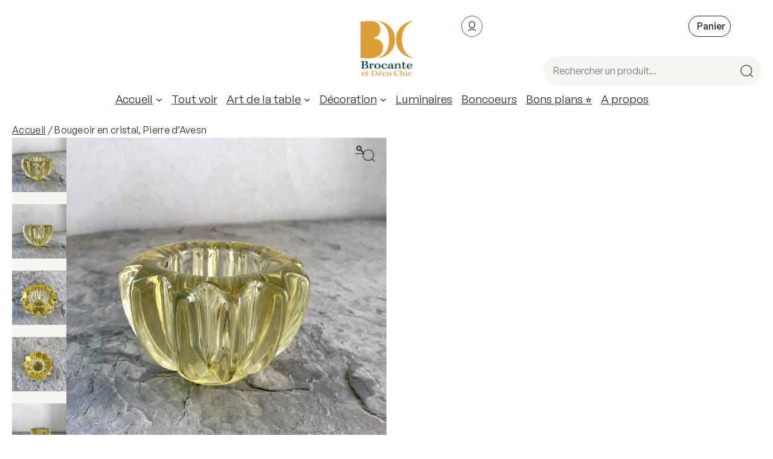

--- FILE ---
content_type: text/css
request_url: https://www.brocanteetdecochic.com/wp-content/themes/luminate/style.css?ver=21.0318
body_size: 16113
content:
/*
Theme Name: Luminate
Theme URI: https://demo.agnidesigns.com/luminate/
Author: AgniHD
Author URI: https://agnidesigns.com/
Description: Full Site Editing (FSE) Theme for WooCommerce.
Requires at least: 5.9
Tested up to: 6.1.1
Requires PHP: 5.6
Version: 999
License: GNU General Public License v2 or later
License URI: http://www.gnu.org/licenses/gpl-2.0.html
Text Domain: luminate
Tags: one-column, custom-colors, custom-menu, custom-logo, editor-style, featured-images, full-site-editing, block-patterns, rtl-language-support, sticky-post, threaded-comments

Woo: 18734000713982:8b47e34fe5e34b8f7a6dc02dc7451a1e
WC requires at least: 6.0
WC tested up to: 7.1.1

*/
:root {
  --luminate_font_family_primary: "General_Sans_Variable", sans-serif;
  --luminate_font_size_small: clamp(0.75rem, 3.5vw, 0.875rem);
  --luminate_font_size_body: clamp(0.875rem, 3vw, 1rem);
  --luminate_font_size_large: clamp(1rem, 4vw, 1.125rem);
  --luminate_font_size_x_large: clamp(1.125rem, 4.5vw, 1.25rem);
  --luminate_font_size_button: 1rem;
  --luminate_font_weight_regular: 400;
  --luminate_font_weight_semibold: 600;
  --luminate_font_weight_medium: 500;
  --luminate_letter_spacing_regular: 0.02em;
  --luminate_letter_spacing_primary: -0.02em;
  --luminate_letter_spacing_additional: 0em;
  --luminate_color_primary: #242A2E;
  --luminate_color_white: #FFFFFF;
  --luminate_color_lite_grey: #E4E4E1;
  --luminate_background_color_lite: #F6F5F2;
  --luminate_background_color_lite_transparent: hsla(45, 18%, 96%, 0.95);
  --luminate_button_color_primary: #242A2E;
  --luminate_button_color_secondary: #EDEAE2;
}
*, *:before, *:after {
  -webkit-box-sizing: border-box;
          box-sizing: border-box;
}
html {
  scroll-behavior: smooth;
}
body {
  -moz-osx-font-smoothing: grayscale;
  -webkit-font-smoothing: antialiased;
  font-family: var(--wp--preset--font-family--primary-font, var(--luminate_font_family_primary));
  font-size: var(--wp--custom--typography--font-size--body, var(--luminate_font_size_body));
}
strong {
  font-weight: var(--luminate_font_weight_semibold);
  letter-spacing: var(--luminate_letter_spacing_primary);
  font-variation-settings: "wght" var(--luminate_font_weight_semibold);
}
table {
  width: 100%;
  border-collapse: collapse;
}
table th {
  text-align: left;
  font-weight: var(--luminate_font_weight_semibold);
  letter-spacing: var(--luminate_letter_spacing_primary);
  font-variation-settings: "wght" var(--luminate_font_weight_semibold);
}
table th, table td {
  padding: 10px;
  border: 1px solid;
  border-color: var(--luminate_color_lite_grey);
}
input,
button,
select,
textarea {
  font-family: inherit;
  font-size: var(--wp--custom--typography--font-size--body);
}
input[type=text],
input[type=email],
input[type=url],
input[type=password],
input[type=search],
input[type=number]:not(.wc-block-components-quantity-selector__input),
input[type=tel],
input[type=date],
input[type=month],
input[type=week],
input[type=time],
input[type=datetime],
input[type=datetime-local],
input[type=color],
select {
  height: 48px!important;
}
input[type=text],
input[type=email],
input[type=url],
input[type=password],
input[type=search],
input[type=number]:not(.wc-block-components-quantity-selector__input),
input[type=tel],

input[type=date],
input[type=month],
input[type=week],
input[type=time],
input[type=datetime],
input[type=datetime-local],
input[type=color],
select {
  padding: 10px 36px 10px 16px!important;
  line-height: 1.2;
  background-color: var(--luminate_background_color_lite);
  border: 0;
  outline: 0;
}
input[type=text]:focus-visible,
input[type=email]:focus-visible,
input[type=url]:focus-visible,
input[type=password]:focus-visible,
input[type=search]:focus-visible,
input[type=number]:focus-visible,
input[type=tel]:focus-visible,
input[type=range]:focus-visible,
input[type=date]:focus-visible,
input[type=month]:focus-visible,
input[type=week]:focus-visible,
input[type=time]:focus-visible,
input[type=datetime]:focus-visible,
input[type=datetime-local]:focus-visible,
input[type=color]:focus-visible,
select:focus-visible {
  -webkit-box-shadow: none;
          box-shadow: none;
  outline: 0;
}
textarea {
  width: 100%;
  background-color: var(--luminate_background_color_lite);
  padding: 10px 16px;
  border: 0;
  outline: 0;
}
del {
  text-decoration-thickness: 1px;
}
a {
  color: var(--wp--preset--color--primary, var(--luminate_color_primary));
  text-decoration: underline;
  text-decoration-thickness: 1px;
  text-underline-offset: 0.25ch;
}
a:hover {
  text-decoration: none;
}
p img {
  margin-left: 5px;
  margin-right: 5px;
}
figure {
  margin: 0;
}
img {
  height: auto;
}
button,
.button {
  font-size: var(--luminate_font_size_button);
  line-height: 1.2;
  padding: 10px 30px;
  border-radius: 24px;
  background-color: transparent;
  border: 1px solid;
  cursor: pointer;
  font-weight: var(--luminate_font_weight_medium);
  letter-spacing: var(--luminate_letter_spacing_additional);
  font-variation-settings: "wght" var(--luminate_font_weight_medium);
}
.button {
  min-height: 2.6em;
}
.wc-block-product-search {
  width: 100%;
  max-width: 360px;
}
.wc-block-product-search .wc-block-product-search__fields:before {
  content: "";
  position: absolute;
  z-index: 1;
  width: 48px;
  height: 48px;
  display: -webkit-box;
  display: -ms-flexbox;
  display: flex;
  -webkit-box-align: center;
      -ms-flex-align: center;
          align-items: center;
  -webkit-box-pack: center;
      -ms-flex-pack: center;
          justify-content: center;
  background-image: url("./assets/img/search.png");
  background-repeat: no-repeat;
  background-size: 21px;
  background-position: center;
}
.wc-block-product-search .wc-block-product-search__field {
  width: 100%;
  line-height: 1;
  background-color: #F6F5F2;
  border: 0;
  border-radius: 24px;
  padding: 10px 48px;
}
.wc-block-product-search .wc-block-product-search__button {
  display: -webkit-box;
  display: -ms-flexbox;
  display: flex;
  -webkit-box-pack: center;
      -ms-flex-pack: center;
          justify-content: center;
  width: 48px;
  margin-left: -48px;
  border: 0;
  border-radius: 24px;
  background-color: transparent;
  -webkit-box-shadow: none;
          box-shadow: none;
}
.wc-block-product-search .wc-block-product-search__button svg {
  display: none;
}
.wp-block-template-part .wp-block-search {
  width: 100%;
  max-width: 360px;
}
.wp-block-template-part .wp-block-search__label {
  display: none;
}
.wp-block-template-part .wp-block-search input {
  border: 0;
}
.wp-block-search__inside-wrapper {
  position:relative;
}
.wp-block-template-part .wp-block-search .wp-block-search__inside-wrapper:before {
  right:0;
  content: "";
  position: absolute;
  z-index: 1;
  width: 48px;
  height: 48px;
  display: -webkit-box;
  display: -ms-flexbox;
  display: flex;
  -webkit-box-align: center;
      -ms-flex-align: center;
          align-items: center;
  -webkit-box-pack: center;
      -ms-flex-pack: center;
          justify-content: center;
  background-image: url("./assets/img/search.png");
  background-repeat: no-repeat;
  background-size: 21px;
  background-position: center;
}
.is-large.wc-block-cart .wc-block-cart-items td{
  border:none;
}
.wc-block-cart table.wc-block-cart-items, 
.wc-block-cart table.wc-block-cart-items td, 
.wc-block-cart table.wc-block-cart-items th,
.is-large.wc-block-cart .wc-block-cart-items td{
  margin:0;
  padding:0
}

.wp-block-template-part .wp-block-search .wp-block-search__input {
  width: 100%;
  line-height: 1;
  background-color: #F6F5F2;
  border: 0;
  border-radius: 24px;
  padding: 10px 48px;
}
.wp-block-template-part .wp-block-search .wp-block-search__button {
  display: -webkit-box;
  display: -ms-flexbox;
  display: flex;
  -webkit-box-pack: center;
      -ms-flex-pack: center;
          justify-content: center;
  width: 48px;
  margin-left: -48px;
  border: 0;
  border-radius: 24px;
  background-color: transparent;
  -webkit-box-shadow: none;
          box-shadow: none;
  text-indent: -9999px;
}
.wp-block-template-part .wp-block-search .wp-block-search__button svg {
  display: none;
}
.wc-block-mini-cart__button {
  height: auto;
  font-family: var(--wp--preset--font-family--primary-font);
  font-size: var(--wp--custom--typography--font-size--body);
  line-height: 1.2;
  border: 1px solid;
  border-radius: 20px;
  padding: 7px 7px 7px 13px;
  cursor: pointer;
  font-weight: var(--luminate_font_weight_medium);
  letter-spacing: var(--luminate_letter_spacing_additional);
  font-variation-settings: "wght" var(--luminate_font_weight_medium);
}
.wc-block-mini-cart__button:before {
  content: "Panier";

}
.wc-block-mini-cart__button:hover:not([disabled]) {
  opacity: 1;
}
.wc-block-mini-cart__amount {
  display: none;
}
.wc-block-mini-cart__quantity-badge svg {
  display: none;
}
.wc-block-mini-cart__badge {
  background-color: var(--luminate_button_color_secondary);
  border: 0;
  border-radius: 50%;
  color: inherit;
  font-size: 0.75rem;
  width: 24px;
  height: 24px;
  -webkit-box-pack: center;
      -ms-flex-pack: center;
          justify-content: center;
  margin-left: 0;
  min-width: none;
  padding: 0;
  -webkit-transform: none;
          transform: none;
  font-weight: var(--luminate_font_weight_medium);
  letter-spacing: var(--luminate_letter_spacing_additional);
  font-variation-settings: "wght" var(--luminate_font_weight_medium);
}
.woocommerce-cart .wc-block-mini-cart,
.woocommerce-checkout .wc-block-mini-cart {
  display: none;
}
.tax-product_cat .wp-block-query-title,
.tax-product_tag .wp-block-query-title {
  position: relative;
  text-indent: -999px;
}
.tax-product_cat .wp-block-query-title span,
.tax-product_tag .wp-block-query-title span {
  position: absolute;
  left: 0;
  text-indent: 0;
}

.woocommerce-products-header {
  display: none;
}
.products:not(.upsells):not(.related) {
  display: -webkit-box;
  display: -ms-flexbox;
  display: flex;
  -ms-flex-wrap: wrap;
      flex-wrap: wrap;
  gap: 50px 20px;
  width: calc(100% + 20px);
  padding: 0;
}
.products.columns-2 > li, .products.columns-3 > li, .products.columns-4 > li, .products.columns-5 > li, .products.columns-6 > li {
  max-width: calc(50% - 20px);
}
.products > li {
  list-style: none;
  position: relative;
  width: 100%;
}
.products > li img {
  max-width: 100%;
  width: auto;
  height: auto;
  margin-bottom: 5px;
  background-color: var(--luminate_background_color_lite);
}
.products a {
  text-decoration: none;
}
.products .woocommerce-loop-product__link {
  display: grid;
}
.products .onsale {
  position: absolute;
  border: 1px solid;
  border-radius: 13px;
  padding: 5px 10px;
  line-height: 1;
  font-size: 0.875rem;
  margin: 12px;
}
.products .woocommerce-loop-product__title,
.products .woocommerce-loop-category__title {
  font-size: var(--luminate_font_size_large);
  margin-top: 10px;
  margin-bottom: 5px;
  font-weight: var(--luminate_font_weight_medium);
  letter-spacing: var(--luminate_letter_spacing_additional);
  font-variation-settings: "wght" var(--luminate_font_weight_medium);
}
.products .woocommerce-loop-category__title mark {
  background-color: transparent;
}
.products .price {
  display: -webkit-box;
  display: -ms-flexbox;
  display: flex;
  gap: 6px;
  font-size: var(--luminate_font_size_large);
  font-weight: var(--luminate_font_weight_medium);
  letter-spacing: var(--luminate_letter_spacing_additional);
  font-variation-settings: "wght" var(--luminate_font_weight_medium);
}
.products .price del {
  color: #a5a5a5;
}
.products .price ins {
  text-decoration: none;
}
.products .product_type_simple,
.products .product_type_variable,
.products .product_type_grouped,
.products .product_type_external {
  display: -webkit-box;
  display: -ms-flexbox;
  display: flex;
  -ms-flex-wrap: wrap;
      flex-wrap: wrap;
  -webkit-box-pack: center;
      -ms-flex-pack: center;
          justify-content: center;
  -webkit-box-align: center;
      -ms-flex-align: center;
          align-items: center;
  border: 1px solid;
  border-radius: 21px;
  width: -webkit-max-content;
  width: -moz-max-content;
  width: max-content;
  min-height: 2.6em;
  padding: 0.6em 1.2em;
  line-height: 1.2;
  margin-top: 15px;
  max-width: 100%;
  text-align: center;
  min-width: 100%;
  min-height: 0;
  color: currentColor;
  font-weight: var(--luminate_font_weight_medium);
  letter-spacing: var(--luminate_letter_spacing_additional);
  font-variation-settings: "wght" var(--luminate_font_weight_medium);
}
.products .product_type_simple:after,
.products .product_type_variable:after,
.products .product_type_grouped:after,
.products .product_type_external:after {
  content: "";
  background-color: currentColor;
  height: 1px;
  width: 0%;
  display: block;
  margin-top: 2px;
  margin-bottom: -3px;
}
.products .product_type_simple:hover:after,
.products .product_type_variable:hover:after,
.products .product_type_grouped:hover:after,
.products .product_type_external:hover:after {
  width: 100%;
}
.products .add_to_cart_button.loading {
  opacity: 1;
  text-indent: -13px;
}
.products .add_to_cart_button.loading:after {
  -webkit-animation: rotate 1s infinite;
          animation: rotate 1s infinite;
  -webkit-animation-timing-function: linear;
          animation-timing-function: linear;
  border: solid 1px var(--luminate_color_primary);
  border-radius: 50%;
  border-right-color: var(--luminate_color_lite_grey);
  border-bottom-color: var(--luminate_color_lite_grey);
  content: "";
  display: inline-block;
  background-color: transparent;
  margin: 0;
  margin-left: 10px;
  margin-right: -13px;
  width: 16px;
  height: 16px;
  position: relative;
  top: 1px;
  right: 0;
}
@-webkit-keyframes rotate {
  from {
    -webkit-transform: rotate(0deg);
            transform: rotate(0deg);
  }
  to {
    -webkit-transform: rotate(360deg);
            transform: rotate(360deg);
  }
}
@keyframes rotate {
  from {
    -webkit-transform: rotate(0deg);
            transform: rotate(0deg);
  }
  to {
    -webkit-transform: rotate(360deg);
            transform: rotate(360deg);
  }
}
.products .add_to_cart_button.added:hover {
  text-decoration: underline;
  text-underline-offset: 0.35em;
  text-decoration-thickness: 1px;
}
.products .add_to_cart_button.added:after {
  content: "";
  background-color: transparent;
  margin: 0;
  width: 16px;
  height: 16px;
  margin-left: 10px;
  background-image: url("./assets/img/check.png");
  background-repeat: no-repeat;
  background-size: 16px 11px;
  background-position: center;
}
.woocommerce-store-notice {
  position: fixed;
  right: 0px;
  left: 0px;
  bottom: 20px;
  margin: 0 auto;
  max-width: 420px;
  width: calc(100% - 40px);
  background-color: var(--luminate_color_white);
  border: 1px solid;
  padding: 15px 25px;
  font-size: var(--luminate_font_size_small);
  -webkit-transition: all 0.2s ease;
  transition: all 0.2s ease;
  z-index: 99;
}
.woocommerce-result-count {
  float: left;
}
.woocommerce-ordering {
  text-align: right;
}
.woocommerce-ordering select {
  min-width: 210px;
  background-color: transparent;
  border: 1px solid;
  border-radius: 21px;
  height: 42px;
  font-size: 0.875rem;
  -webkit-appearance: none;
     -moz-appearance: none;
          appearance: none;
  background-image: url([data-uri]);
  background-repeat: no-repeat;
  background-position: calc(100% - 16px) 50%;
  cursor: pointer;
  padding:10px 36px 10px 16px;
  margin-bottom: 20px;
}
.woocommerce-pagination {
  margin-top: 40px;
}
.woocommerce-pagination ul {
  display: -webkit-box;
  display: -ms-flexbox;
  display: flex;
  -webkit-box-align: center;
      -ms-flex-align: center;
          align-items: center;
  -webkit-box-pack: center;
      -ms-flex-pack: center;
          justify-content: center;
  gap: 20px;
  padding: 0;
}
.woocommerce-pagination ul li {
  list-style: none;
}
.woocommerce-pagination a {
  text-decoration: none;
}
.woocommerce-pagination .current {
  width: 45px;
  height: 45px;
  display: -webkit-box;
  display: -ms-flexbox;
  display: flex;
  -webkit-box-pack: center;
      -ms-flex-pack: center;
          justify-content: center;
  -webkit-box-align: center;
      -ms-flex-align: center;
          align-items: center;
  border: 1px solid;
  border-radius: 50%;
}
.star-rating {
  background-image: url("./assets/img/star-outlined.png");
  background-size: 16px;
  height: 16px;
  width: 80px;
  margin: 10px 0;
}
.star-rating > span {
  display: block;
  background-image: url("./assets/img/star.png");
  background-size: 16px;
  height: 16px;
  text-indent: -2999px;
  overflow: hidden;
}
.star-rating > span:before {
  display: none;
}
.added_to_cart {
  display: none;
}
@media (min-width: 782px) {
  :where(div[data-template=archive-product], 
  div[data-template=taxonomy-product_cat], 
  div[data-template=taxonomy-product_tag]),
  .border-left-container
  {
    position: relative;
    height: 100%;
    margin-left: 10%;
  }
  :where(div[data-template=archive-product], 
  div[data-template=taxonomy-product_cat], 
  div[data-template=taxonomy-product_tag]):before{
    content: "";
    display: block;
    position: absolute;
    border-left: 1px solid;
    border-color: var(--luminate_color_lite_grey);
    left: -5.5%;
    height: 100%;
  }
  .border-left-container:before {
    content: "";
    display: block;
    position: absolute;
    border-left: 1px solid;
    border-color: var(--luminate_color_lite_grey);
    left: 5%;
    height: 100%;
  }
  .woocommerce-store-notice {
    left: auto;
    bottom: 0px;
    max-width: 360px;
    margin-right: 25px;
    margin-bottom: 25px;
  }
  .products.columns-3 > li {
    max-width: calc(33.33% - 20px);
  }
  .products.columns-4 > li {
    max-width: calc(25% - 20px);
  }
  .products.columns-5 > li {
    max-width: calc(20% - 20px);
  }
  .products.columns-6 > li {
    max-width: calc(16.66% - 20px);
  }
  .products .product_type_simple,
  .products .product_type_variable,
  .products .product_type_grouped,
  .products .product_type_external {
    padding: 0.6em 3em;
    min-width: 0;
    max-width: 100%;
  }
}
.wc-blocks-filter-wrapper > h1, .wc-blocks-filter-wrapper > h2, .wc-blocks-filter-wrapper > h3, .wc-blocks-filter-wrapper > h4, .wc-blocks-filter-wrapper > h5, .wc-blocks-filter-wrapper > h6 {
  margin-bottom: 1em;
}
.wc-blocks-filter-wrapper .wc-block-components-price-slider__range-text {
  position: absolute;
  margin: 0;
  margin-top: 25px;
  margin-left: 15px;
  display: -webkit-box;
  display: -ms-flexbox;
  display: flex;
  gap: 5px;
}
.wc-blocks-filter-wrapper .wc-block-components-price-slider__range-text > span:first-child:after {
  content: "-";
  margin-left: 5px;
}
.wc-blocks-filter-wrapper .wc-block-components-price-slider__actions {
  margin-top: 30px;
  border: 1px solid;
  border-radius: 24px;
  position: relative;
}
.wc-blocks-filter-wrapper .wc-block-components-price-slider__actions button {
  margin-top: 5px !important;
  color: var(--luminate_button_color_primary);
}
.wc-blocks-filter-wrapper .wc-block-components-price-slider__actions button.wc-block-components-filter-reset-button {
  bottom:-20px;
  position: absolute;
}
.wp-block-woocommerce-active-filters:not(:empty),
.wp-block-woocommerce-product-categories:not(:empty),
.wp-block-woocommerce-attribute-filter:not(:empty),
.wp-block-woocommerce-stock-filter:not(:empty) {
  padding-bottom: 30px;
  margin-bottom: 30px;
  border-bottom: 1px solid;
  border-color: var(--luminate_color_lite_grey);
  border-bottom-style: solid !important;
}
.wp-block-woocommerce-product-categories li,
.wp-block-woocommerce-attribute-filter li,
.wp-block-woocommerce-stock-filter li {
  line-height: 2;
}
.wp-block-woocommerce-product-categories ul {
  width: 100%;
  padding-left: 0;
  margin-bottom: 0;
}
.wp-block-woocommerce-product-categories ul li {
  display: -webkit-box;
  display: -ms-flexbox;
  display: flex;
  -ms-flex-wrap: wrap;
      flex-wrap: wrap;
  -webkit-box-align: center;
      -ms-flex-align: center;
          align-items: center;
  list-style: none;
}
.wp-block-woocommerce-product-categories ul a {
  text-decoration: none;
  text-decoration-thickness: 1px;
  text-underline-offset: 0.5ch;
}
.wp-block-woocommerce-product-categories ul a:hover {
  -webkit-text-decoration-line: underline;
          text-decoration-line: underline;
}
.wc-block-attribute-filter,
.wc-block-stock-filter {
  margin: 0;
}
.wc-block-attribute-filter li,
.wc-block-stock-filter li {
  display: -webkit-box;
  display: -ms-flexbox;
  display: flex;
  -webkit-box-align: center;
      -ms-flex-align: center;
          align-items: center;
}
.wc-block-attribute-filter input,
.wc-block-stock-filter input {
  display: -webkit-box;
  display: -ms-flexbox;
  display: flex;
  -webkit-box-align: center;
      -ms-flex-align: center;
          align-items: center;
  -webkit-box-pack: center;
      -ms-flex-pack: center;
          justify-content: center;
  border: 1px solid;
  border-radius: 10px;
  width: 20px;
  height: 20px;
  -webkit-box-shadow: none;
          box-shadow: none;
  outline: 0;
  -webkit-appearance: none;
     -moz-appearance: none;
          appearance: none;
  margin-right: 10px;
}
.wc-block-attribute-filter input:checked:before,
.wc-block-stock-filter input:checked:before {
  content: "";
  display: block;
  background: currentColor;
  border-radius: 50%;
  width: 12px;
  height: 12px;
  margin: auto;
  margin-top: 3px;
}
.wc-block-attribute-filter label,
.wc-block-stock-filter label {
  display: -webkit-box;
  display: -ms-flexbox;
  display: flex;
  text-decoration: none;
  text-decoration-thickness: 1px;
  text-underline-offset: 0.5ch;
}
.wc-block-attribute-filter label:hover,
.wc-block-stock-filter label:hover {
  -webkit-text-decoration-line: underline;
          text-decoration-line: underline;
}
.wc-block-woocommerce-active-filters > .wc-block-active-filters__title,
.wp-block-woocommerce-attribute-filter > .wc-block-attribute-filter__title,
.wc-block-woocommerce-price-filter > .wc-block-price-filter__title,
.wp-block-woocommerce-stock-filter > .wc-block-stock-filter__title {
  margin-top: 0;
  margin-bottom: 24px;
}
.wp-block-woocommerce-active-filters .wc-block-active-filters .wc-block-active-filters__clear-all {
  font-size: var(--luminate_font_size_small);
  text-decoration-thickness: 1px;
  text-underline-offset: 2px;
}
.wp-block-woocommerce-active-filters .wc-block-active-filters__list:not(.wc-block-active-filters__list--chips) {
  display: -webkit-box;
  display: -ms-flexbox;
  display: flex;
  -webkit-box-orient: vertical;
  -webkit-box-direction: normal;
      -ms-flex-direction: column;
          flex-direction: column;
  gap: 15px;
}
.wp-block-woocommerce-active-filters .wc-block-active-filters__list > li {
  padding-bottom: 15px;
  margin-bottom: 15px;
  border-bottom: 1px solid;
  border-color: var(--luminate_color_lite_grey);
}
.wp-block-woocommerce-active-filters .wc-block-active-filters__list-item-type {
  font-size: var(--luminate_font_size_small);
  text-transform: none;
  margin: 0;
  padding-bottom: 5px;
  font-weight: var(--luminate_font_weight_regular);
  letter-spacing: var(--luminate_letter_spacing_regular);
  font-variation-settings: "wght" var(--luminate_font_weight_regular);
}
.wp-block-woocommerce-active-filters .wc-block-active-filters__list-item-name {
  font-weight: var(--luminate_font_weight_medium);
  letter-spacing: var(--luminate_letter_spacing_additional);
  font-variation-settings: "wght" var(--luminate_font_weight_medium);
}
.wp-block-woocommerce-active-filters .wc-block-active-filters__list-item-remove ellipse {
  display: none;
}
.wp-block-woocommerce-active-filters .wc-block-active-filters__list-item-remove rect {
  width: 1.25px;
  fill: var(--luminate_color_primary);
}
.wc-block-product-categories-list-item-count,
.wc-filter-element-label-list-count {
  display: -webkit-box;
  display: -ms-flexbox;
  display: flex;
  -webkit-box-align: center;
      -ms-flex-align: center;
          align-items: center;
  opacity: 1;
}
.wc-block-product-categories-list-item-count:before, .wc-block-product-categories-list-item-count:after,
.wc-filter-element-label-list-count:before,
.wc-filter-element-label-list-count:after {
  display: none;
}
.wc-block-product-categories-list-item-count span,
.wc-filter-element-label-list-count span {
  width: 20px;
  height: 20px;
  display: -webkit-box;
  display: -ms-flexbox;
  display: flex;
  -webkit-box-align: center;
      -ms-flex-align: center;
          align-items: center;
  -webkit-box-pack: center;
      -ms-flex-pack: center;
          justify-content: center;
  background-color: #EDEAE2;
  border-radius: 50%;
  font-size: 12px;
  margin-left: 5px;
  line-height: 1;
  font-weight: var(--luminate_font_weight_medium);
  letter-spacing: var(--luminate_letter_spacing_additional);
  font-variation-settings: "wght" var(--luminate_font_weight_medium);
}
.wc-block-product-categories-list--depth-1 li{
  padding-left:10px;
  position: relative;
}
.wc-block-product-categories-list--depth-1 li:before{
  content:"-";
  position: absolute;
  left:0px;
  top:0px;

}
.wc-block-components-chip {
  height: 32px;
}
.wc-block-components-chip, .wc-block-components-chip:hover, .wc-block-components-chip:active, .wc-block-components-chip:focus {
  background-color: transparent;
  border: 1px solid;
}
.wc-block-components-price-slider__range-input-wrapper, .wc-block-components-price-slider__range-input-progress {
  height: 2px;
}
.wc-block-components-price-slider__range-input-wrapper {
  background-color: var(--luminate_color_lite_grey);
  -webkit-box-shadow: none;
          box-shadow: none;
}
.wc-block-components-price-slider__range-input-progress {
  --range-color: var(--luminate_color_primary);
}
.wc-block-components-price-slider__controls {
  height: 42px;
  -webkit-box-align: center;
      -ms-flex-align: center;
          align-items: center;
  margin-top: 30px;
  border: 1px solid;
  border-radius: 24px;
}
.wc-block-components-price-slider__controls input {
  height: auto;
  background-color: transparent;
}
.wc-block-components-price-slider__amount--max {
  text-align: right;
}
.wc-block-components-price-slider__range-text {
  font-size: var(--luminate_font_size_small);
  -webkit-box-flex: 1;
      -ms-flex: 1;
          flex: 1;
  margin-left: 15px;
}
.wc-block-components-price-slider__button {
  height: 30px;
  font-size: var(--luminate_font_size_small);
  padding: 5px 20px;
  margin: 5px;
  display: -webkit-box;
  display: -ms-flexbox;
  display: flex;
  -webkit-box-align: center;
      -ms-flex-align: center;
          align-items: center;
  -webkit-box-pack: center;
      -ms-flex-pack: center;
          justify-content: center;
  background-color: var(--luminate_button_color_secondary);
  border: 0;
}
.wc-block-components-price-slider__range-input--min, .wc-block-components-price-slider__range-input--max {
  margin-top: -2px;
}
.wc-block-components-price-slider__range-input--min::-webkit-slider-thumb, .wc-block-components-price-slider__range-input--max::-webkit-slider-thumb {
  -webkit-appearance: none;
  appearance: none;
  width: 20px;
  height: 20px;
  background: #fff;
  border: 1px solid;
  border-radius: 50%;
  cursor: pointer;
}
.wc-block-components-price-slider__range-input--min::-moz-range-thumb, .wc-block-components-price-slider__range-input--max::-moz-range-thumb {
  width: 20px;
  height: 20px;
  background: #fff;
  border: 1px solid;
  border-radius: 50%;
  cursor: pointer;
}
.filter-toggle {
  display: block;
  width: 100%;
}
.filter-content {
  position: fixed;
  left: 0;
  top: 0;
  bottom: 0;
  max-width: 400px;
  width: 100%;
  z-index: 9;
  padding: 30px;
  opacity: 0;
  visibility: hidden;
  -webkit-transition: all 0.2s ease;
  transition: all 0.2s ease;
}
.filter-content:before {
  content: "";
  position: fixed;
  max-width: 400px;
  left: 0;
  right: 0;
  top: 0;
  bottom: 0;
  background-color: var(--luminate_background_color_lite);
  z-index: -1;
}
.filter-content.active {
  opacity: 1;
  visibility: visible;
}
.filter-content .overlay {
  position: fixed;
  left: 0;
  right: 0;
  top: 0;
  bottom: 0;
  background-color: #000;
  z-index: -2;
  opacity: 0;
  visibility: hidden;
}
.filter-content.active .overlay {
  opacity: 0.7;
  visibility: visible;
}
.filter-content .filter-close {
  position: absolute;
  top: 0;
  right: 0;
  padding: 25px;
  width: 24px;
  height: 24px;
  background-image: url([data-uri]);
  background-repeat: no-repeat;
  background-position: center;
}
@media (max-width: 781px) {
  .filter-content {
    overflow-y: auto;
  }
}
@media (min-width: 782px) {
  .filter-toggle {
    display: none;
  }
  .filter-content {
    position: static;
    padding: 0;
    max-width: none;
    opacity: 1;
    visibility: visible;
  }
  .filter-content:before {
    display: none;
  }
}
:where(div[data-template=single-product]) .site-main > .product {
  display: -webkit-box;
  display: -ms-flexbox;
  display: flex;
  -ms-flex-wrap: wrap;
      flex-wrap: wrap;
}
.post-type-archive-product .wp-site-blocks > .wp-block-template-part > .wp-block-separator:last-child,
.single-product .wp-site-blocks > .wp-block-template-part > .wp-block-separator:last-child {
  display: none;
}
.single-product .entry-content > .alignfull {
  position: relative;
  max-width: calc(100vw - 40px);
  left: calc(50% - 40px);
  margin-left: calc(-50vw + 60px);
}
.product > .onsale {
  position: relative;
  border: 1px solid;
  border-radius: 20px;
  padding: 4px 12px;
  margin-top: 20px;
  z-index: 1;
  line-height: 1.2;
  font-size: var(--luminate_font_size_small);
}
.product > .onsale:before {
  content: "";
  background-color: var(--luminate_background_color_lite);
  position: absolute;
  left: -20px;
  right: 0;
  height: calc(100% + 22px);
  top: -20px;
  /* bottom: 0; */
  width: 100vw;
  z-index: -1;
}
.product > .onsale:after {
  content: "";
  border: 1px solid;
  display: block;
  position: absolute;
  top: 0;
  left: 0;
  right: 0;
  bottom: 0;
  border-radius: 14px;
}
.product .woocommerce-product-gallery,
.product .entry-summary {
  background-color: var(--luminate_background_color_lite);
  margin-left: -20px;
  margin-right: -20px;
}
.product .woocommerce-product-gallery {
  padding: 20px 20px 90px;
}
.product .entry-summary {
  padding: 0px 6% 90px;
}
.product .entry-summary .out-of-stock {
  display: inline-block;
  border: 1px solid;
  border-radius: 15px;
  padding: 6px 12px;
  line-height: 1;
  font-size: var(--luminate_font_size_small);
}
.product .woocommerce-tabs,
.product .products {
  width: 100%;
}
.product .related h2 {
  margin-bottom: 0;
}
.product .entry-title {
  margin-top: 0;
  margin-bottom: 20px;
}
.product .entry-summary .woocommerce-product-rating {
  display: -webkit-box;
  display: -ms-flexbox;
  display: flex;
  -webkit-box-align: center;
      -ms-flex-align: center;
          align-items: center;
  gap: 10px;
}
.product .entry-summary .price {
  display: -webkit-box;
  display: -ms-flexbox;
  display: flex;
  gap: 10px;
  font-size: 24px;
  margin: 10px 0 40px;
}
.product .entry-summary .price del {
  color: #a5a5a5;
}
.product .entry-summary .price ins {
  text-decoration: none;
}
.product .entry-summary .single_variation {
  margin-bottom: 30px;
}
.product .entry-summary .qty-container,
.product .entry-summary button[type=submit] {
  height: 48px;
}
.product .entry-summary .quantity .qty-container {
  width: 120px;
}
.product .entry-summary .quantity .qty-container input,
.product .entry-summary .quantity .qty-container button {
  width: 40px;
}
.product .entry-summary .quantity .qty-container input {
  height: auto;
}
.product .entry-summary .quantity .qty-container button {
  font-size: 20px;
}
.product .entry-summary button[type=submit] {
  min-width: none;
  padding: 0.6em 4.8em;
  background-color: var(--luminate_color_primary);
  color: var(--luminate_color_white);
}
.product .entry-summary button[type=submit]:after {
  content: "";
  background-color: currentColor;
  height: 1px;
  width: 0%;
  display: block;
  margin-top: 2px;
  margin-bottom: -3px;
}
.product .entry-summary button[type=submit]:hover:after {
  width: 100%;
}
.product .entry-summary form:not(.variations_form),
.product .entry-summary .woocommerce-variation-add-to-cart {
  display: -webkit-box;
  display: -ms-flexbox;
  display: flex;
  -ms-flex-wrap: wrap;
      flex-wrap: wrap;
  gap: 20px;
}
.product .entry-summary form th, .product .entry-summary form td {
  padding: 0;
  border: 0;
}
.product .entry-summary .grouped_form tbody {
  display: grid;
  gap: 10px;
}
.product .entry-summary .grouped_form tbody tr {
  display: -webkit-box;
  display: -ms-flexbox;
  display: flex;
  -webkit-box-align: center;
      -ms-flex-align: center;
          align-items: center;
  gap: 10px;
  padding: 6px;
  border: 1px solid;
  border-radius: 25px;
}
.product .entry-summary .grouped_form tbody td {
  font-size: var(--luminate_font_size_small);
  font-weight: var(--luminate_font_weight_medium);
  letter-spacing: var(--luminate_letter_spacing_additional);
  font-variation-settings: "wght" var(--luminate_font_weight_medium);
}
.product .entry-summary .grouped_form tbody td:last-child {
  margin-left: auto;
  margin-right: 9px;
}
.product .entry-summary .grouped_form tbody td a, .product .entry-summary .grouped_form tbody td ins {
  text-decoration: none;
}
.product .entry-summary .grouped_form .qty-container {
  width: 90px;
  height: 30px;
  background-color: var(--luminate_color_white);
  border: 0;
}
.product .entry-summary .grouped_form .qty-container input,
.product .entry-summary .grouped_form .qty-container button {
  width: 30px;
}
.product .entry-summary .variations_form .variations {
  width: 100%;
}
.product .entry-summary .variations_form .variations tr {
  display: grid;
  margin-bottom: 30px;
}
.product .entry-summary .variations_form .variations th, .product .entry-summary .variations_form .variations td {
  padding: 0;
}
.product .entry-summary .variations_form .variations th {
  margin-bottom: 3px;
  font-weight: var(--luminate_font_weight_regular);
  letter-spacing: var(--luminate_letter_spacing_regular);
  font-variation-settings: "wght" var(--luminate_font_weight_regular);
}
.product .entry-summary .variations_form .variations select {
  max-width: 270px;
  width: 100%;
  height: 40px;
  border-radius: 20px;
  background-color: var(--luminate_color_white);
  -webkit-appearance: none;
     -moz-appearance: none;
          appearance: none;
  background-image: url([data-uri]);
  background-repeat: no-repeat;
  background-position: calc(100% - 16px) 50%;
  cursor: pointer;
}
.product .entry-summary .woocommerce-product-details__short-description {
  margin-bottom: 30px;
}
.product .entry-summary .product_meta {
  display: grid;
  gap: 5px;
  margin-top: 30px;
  padding-top: 30px;
  border-top: 1px solid;
  border-color: var(--luminate_color_lite_grey);
}
.product .entry-summary .reset_variations {
  margin-left: 15px;
}
.product .entry-summary .woocommerce-review-link,
.product .entry-summary .variations label,
.product .entry-summary .variations select,
.product .entry-summary .product_meta,
.product .entry-summary .reset_variations {
  font-size: var(--luminate_font_size_small);
}
.woocommerce-product-gallery {
  position: relative;
  display: -webkit-box;
  display: -ms-flexbox;
  display: flex;
  -webkit-box-align: start;
      -ms-flex-align: start;
          align-items: flex-start;
  -webkit-box-orient: vertical;
  -webkit-box-direction: normal;
      -ms-flex-direction: column;
          flex-direction: column;
  gap: 20px;
}
.woocommerce-product-gallery img {
  max-width: 100%;
  background-color: #fff;
}
.woocommerce-product-gallery__wrapper img {
  width: auto;
  aspect-ratio: 3/4;
  -o-object-fit: cover;
     object-fit: cover;
}
.woocommerce-product-gallery__trigger {
  position: absolute;
  z-index: 1;
  right: 0;
  width: 45px;
  height: 45px;
  margin-top: 7px;
  margin-right: 27px;
}
.woocommerce-product-gallery__trigger:before {
  content: "";
  position: absolute;
  width: 45px;
  height: 45px;
  z-index: 1;
  display: -webkit-box;
  display: -ms-flexbox;
  display: flex;
  -webkit-box-align: center;
      -ms-flex-align: center;
          align-items: center;
  -webkit-box-pack: center;
      -ms-flex-pack: center;
          justify-content: center;
  background-image: url("./assets/img/search.png");
  background-repeat: no-repeat;
  background-size: 21px;
  background-position: center;
}
.woocommerce-product-gallery__trigger img {
  opacity: 0;
}
.woocommerce-product-gallery .flex-viewport {
  -webkit-box-ordinal-group: 2;
      -ms-flex-order: 1;
          order: 1;
}
.woocommerce-product-gallery .flex-control-thumbs {
  display: grid;
  gap: 20px;
  grid-template-columns: repeat(auto-fit, 90px);
  width: 100%;
  -webkit-box-ordinal-group: 2;
      -ms-flex-order: 1;
          order: 1;
  padding: 0;
  margin: 0;
}
.woocommerce-product-gallery .flex-control-thumbs li {
  list-style: none;
  display: -webkit-box;
  display: -ms-flexbox;
  display: flex;
  cursor: pointer;
}
.woocommerce-product-gallery .flex-control-thumbs img {
  max-width: 90px;
}
@media (min-width: 908px) {
  .single-product .entry-content > .alignwide {
    position: relative;
    max-width: calc(100vw - 40px);
    left: calc(50% - 40px);
    margin-left: calc(-50vw + 60px);
  }
}
@media (min-width: 1340px) {
  .single-product .entry-content > .alignwide {
    max-width: 1300px;
    position: relative;
    left: 50%;
    margin-left: -650px;
  }
}
@media (min-width: 782px) {
  :where(div[data-template=single-product]) .site-main > .product {
    padding-top: 90px;
  }
  .product > .onsale {
    position: absolute;
    left: calc(50% + 65px);
    margin: 0 15px;
  }
  .product > .onsale:before, .product > .onsale:after {
    display: none;
  }
  .product > .onsale + .woocommerce-product-gallery + .entry-summary > .entry-title {
    margin-top: 50px;
  }
  .product .woocommerce-product-gallery,
  .product .entry-summary {
    margin-left: 0px;
    margin-right: 0px;
  }
  .product .woocommerce-product-gallery {
    position: relative;
    width: 50%;
    -webkit-box-orient: horizontal;
    -webkit-box-direction: normal;
        -ms-flex-direction: row;
            flex-direction: row;
    padding-top: 0;
    padding-left: 0;
    padding-right: 0;
  }
  .product .woocommerce-product-gallery__trigger {
    margin-right: 7px;
  }
  .product .woocommerce-product-gallery .flex-control-thumbs {
    width: auto;
    grid-auto-flow: row;
    -webkit-box-ordinal-group: 1;
        -ms-flex-order: 0;
            order: 0;
  }
  .product .entry-summary {
    position: relative;
    width: 50%;
  }
  .product .entry-summary:before {
    content: "";
    background-color: var(--luminate_background_color_lite);
    display: block;
    position: absolute;
    top: -90px;
    left: 0;
    bottom: 0;
    width: calc(100vw - 40px);
    z-index: -1;
    margin-left: calc(-50vw + 20px);
  }
}
.pswp__img {
  background-color: #fff;
}
.pswp__bg {
  background: var(--luminate_background_color_lite_transparent);
}
.pswp__ui--fit .pswp__caption, .pswp__ui--fit .pswp__top-bar {
  background-color: transparent;
}
.pswp__caption {
  display: none;
}
.pswp__counter {
  color: var(--luminate_color_primary);
  font-size: 1rem;
  padding: 10px 20px;
}
.pswp--svg .pswp__button--arrow--right:before,
.pswp--svg .pswp__button--arrow--left:before {
  width: 40px;
  height: 21px;
  background-image: url("./assets/img/arrow-down-big.png");
  background-size: 40px 21px;
  background-position: center;
  background-repeat: no-repeat;
  -webkit-transform: rotate(-90deg);
          transform: rotate(-90deg);
}
.pswp--svg .pswp__button--arrow--left:before {
  -webkit-transform: rotate(90deg);
          transform: rotate(90deg);
}
.pswp--svg .pswp__button--close {
  width: 45px;
  height: 60px;
  margin-right: 15px;
  background-image: url("./assets/img/close-simple.png") !important;
  background-position: center;
  background-repeat: no-repeat;
  background-size: 20px 20px;
}
.pswp--svg .pswp__button--close:hover {
  background-position: center;
}
.pswp--svg .pswp__button--zoom {
  width: 45px;
  height: 60px;
  background-image: url("./assets/img/zoom-in.png") !important;
  background-position: center;
  background-repeat: no-repeat;
  background-size: 24px 24px;
}
.pswp--svg .pswp__button--zoom:hover {
  background-position: center;
}
.pswp--svg.pswp--zoomed-in .pswp__button--zoom {
  background-image: url("./assets/img/zoom-out.png") !important;
  background-position: center;
}
.pswp--supports-fs .pswp__button--fs {
  display: none;
}
.woocommerce-tabs {
  padding-bottom: 60px;
  margin-bottom: 60px;
  margin-top: 90px;
  border-bottom: 1px solid;
  border-color: var(--luminate_color_lite_grey);
}
.woocommerce-tabs ul {
  display: -webkit-box;
  display: -ms-flexbox;
  display: flex;
  -webkit-box-pack: center;
      -ms-flex-pack: center;
          justify-content: center;
  gap: 0 50px;
  padding: 0;
  margin-top: 0;
  margin-bottom: 50px;
}
.woocommerce-tabs ul li {
  list-style: none;
}
.woocommerce-tabs > .panel-title a,
.woocommerce-tabs li a {
  font-size: 20px;
  font-weight: var(--luminate_font_weight_semibold);
  letter-spacing: var(--luminate_letter_spacing_primary);
  font-variation-settings: "wght" var(--luminate_font_weight_semibold);
}
.woocommerce-tabs li a {
  -webkit-text-decoration-line: none;
          text-decoration-line: none;
  text-underline-offset: 10px;
  text-decoration-thickness: 1px;
}
.woocommerce-tabs li.active a {
  -webkit-text-decoration-line: underline;
          text-decoration-line: underline;
}
.woocommerce-tabs > .panel-title {
  border-bottom: 1px solid;
  border-color: var(--luminate_color_lite_grey);
}
.woocommerce-tabs > .panel-title a {
  display: -webkit-box;
  display: -ms-flexbox;
  display: flex;
  padding: 20px 0;
  text-decoration: none;
}
.woocommerce-Tabs-panel {
  max-width: 868px;
  margin: 0 auto;
}
.woocommerce-Tabs-panel--description {
  font-size: var(--luminate_font_size_large);
}
.woocommerce-Tabs-panel--additional_information p {
  margin: 0;
}
.woocommerce-Tabs-panel > h2 {
  display: none;
}
.woocommerce-Reviews .commentlist {
  padding-left: 0;
}
.woocommerce-Reviews .commentlist li {
  list-style: none;
}
.woocommerce-Reviews .commentlist li:not(:last-child) {
  margin-bottom: 25px;
  padding-bottom: 25px;
  border-bottom: 1px solid;
  border-color: var(--luminate_color_lite_grey);
}
.woocommerce-Reviews .comment_container {
  display: -webkit-box;
  display: -ms-flexbox;
  display: flex;
  -webkit-box-align: start;
      -ms-flex-align: start;
          align-items: flex-start;
}
.woocommerce-Reviews .comment_container > img {
  margin-right: 15px;
  border-radius: 50%;
  max-width: 45px;
  margin-top: 5px;
}
.woocommerce-Reviews .comment_container .comment-text {
  -webkit-box-flex: 1;
      -ms-flex: 1;
          flex: 1;
}
.woocommerce-Reviews .comment-text {
  display: -webkit-box;
  display: -ms-flexbox;
  display: flex;
  -webkit-box-orient: vertical;
  -webkit-box-direction: normal;
      -ms-flex-direction: column;
          flex-direction: column;
  -webkit-box-flex: 1;
      -ms-flex: 1;
          flex: 1;
  background-color: var(--luminate_background_color_lite);
  padding: 30px;
}
.woocommerce-Reviews .comment-text .star-rating {
  margin: 0;
}
.woocommerce-Reviews .comment-text .meta {
  font-size: var(--luminate_font_size_small);
  margin: 0;
  padding-top: 10px;
}
.woocommerce-Reviews .comment-text .description {
  margin-top: 15px;
  margin-bottom: 30px;
}
.woocommerce-Reviews .comment-text .description p:last-child {
  margin-bottom: 0;
}
.woocommerce-Reviews .woocommerce-Reviews-title {
  font-size: 20px;
  border-bottom: 1px solid;
  border-color: var(--luminate_color_lite_grey);
  padding-bottom: 20px;
  margin-bottom: 30px;
}
.woocommerce-Reviews .comment-reply-title {
  display: block;
  margin-top: 0;
  margin-bottom: 30px;
  font-size: 20px;
  font-weight: var(--luminate_font_weight_semibold);
  letter-spacing: var(--luminate_letter_spacing_primary);
  font-variation-settings: "wght" var(--luminate_font_weight_semibold);
}
.comment-form-rating .stars {
  margin-top: 0;
}
.comment-form-rating .stars span {
  display: -webkit-box;
  display: -ms-flexbox;
  display: flex;
  gap: 10px;
}
.comment-form-rating .stars a {
  background-image: url("./assets/img/star-outlined.png");
  background-size: 16px;
  width: 64px;
  margin: 10px 0;
  overflow: hidden;
  border: 1px solid;
  border-radius: 16px;
  padding: 5px 15px;
  background-repeat: no-repeat;
  background-position: 30px 6px;
  line-height: 1.2;
  text-decoration: none;
  opacity: 0.6;
}
.comment-form-rating .stars a:hover, .comment-form-rating .stars a.active {
  background-image: url("./assets/img/star.png");
  opacity: 1;
}
#review_form_wrapper {
  margin-top: 60px;
  padding-top: 60px;
  border-top: 1px solid;
  border-color: var(--luminate_color_lite_grey);
}
#review_form_wrapper p:not(.comment-form-cookies-consent) label {
  display: block;
  margin-bottom: 3px;
}
#review_form_wrapper input[type=submit] {
  height: 48px;
  font-size: var(--luminate_font_size_button);
  line-height: 1.2;
  padding: 10px 30px;
  border-radius: 24px;
  background-color: var(--luminate_button_color_primary);
  border: 1px solid;
  cursor: pointer;
  font-weight: var(--luminate_font_weight_medium);
  letter-spacing: var(--luminate_letter_spacing_additional);
  font-variation-settings: "wght" var(--luminate_font_weight_medium);
}
#review_form_wrapper .comment-form-email input,
#review_form_wrapper .comment-form-author input {
  width: 100%;
}
#review_form_wrapper .comment-notes {
  font-size: var(--luminate_font_size_small);
}
.wc-block-mini-cart__drawer strong {
  font-weight: var(--luminate_font_weight_regular);
  letter-spacing: var(--luminate_letter_spacing_regular);
  font-variation-settings: "wght" var(--luminate_font_weight_regular);
}
.wc-block-mini-cart__drawer a {
  text-decoration: none;
}
.wc-block-mini-cart__drawer .wc-block-mini-cart__shopping-button a {
  height: 48px;
  padding: 10px 30px;
  border: 1px solid;
  border-radius: 24px;
  font-weight: var(--luminate_font_weight_medium);
  letter-spacing: var(--luminate_letter_spacing_additional);
  font-variation-settings: "wght" var(--luminate_font_weight_medium);
  -webkit-transition: all 0.2s ease;
  transition: all 0.2s ease;
}
.wc-block-mini-cart__drawer .wc-block-mini-cart__title,
.wc-block-mini-cart__drawer .wc-block-mini-cart__footer {
  padding: 20px 25px;
}
.wc-block-mini-cart__drawer .wc-block-mini-cart__title {
  margin: 0;
  margin-top: 25px;
  font-size: 2.125rem;
  font-weight: var(--luminate_font_weight_regular);
  letter-spacing: var(--luminate_letter_spacing_primary);
  font-variation-settings: "wght" var(--luminate_font_weight_regular);
}
.wc-block-mini-cart__drawer .wc-block-mini-cart__items {
  padding: 20px;
}
.wc-block-mini-cart__drawer .wc-block-mini-cart__footer {
  margin-bottom: 25px;
  padding-top: 40px;
}
.wc-block-mini-cart__drawer .wc-block-mini-cart__footer .wc-block-mini-cart__footer-actions {
  -ms-flex-wrap: wrap;
      flex-wrap: wrap;
}
.wc-block-mini-cart__drawer .wc-block-mini-cart__footer .wc-block-mini-cart__footer-actions .wc-block-components-button {
  width: 100%;
  -webkit-box-shadow: none;
          box-shadow: none;
  border-radius: 24px;
  font-weight: var(--luminate_font_weight_medium);
  letter-spacing: var(--luminate_letter_spacing_additional);
  font-variation-settings: "wght" var(--luminate_font_weight_medium);
}
.wc-block-mini-cart__drawer .wc-block-mini-cart__footer .wc-block-mini-cart__footer-actions .wc-block-components-button:hover {
  opacity: 1;
}
.wc-block-mini-cart__drawer .wc-block-mini-cart__footer .wc-block-mini-cart__footer-actions .wc-block-mini-cart__footer-checkout {
  background-color: var(--luminate_color_primary);
}
.wc-block-mini-cart__drawer .wc-block-mini-cart__footer .wc-block-mini-cart__footer-actions .wc-block-mini-cart__footer-cart {
  -webkit-box-ordinal-group: 2;
      -ms-flex-order: 1;
          order: 1;
  border: 0;
  min-height: initial;
}
.wc-block-mini-cart__drawer .wc-block-mini-cart__footer .wc-block-mini-cart__footer-actions .wc-block-mini-cart__footer-cart:hover, .wc-block-mini-cart__drawer .wc-block-mini-cart__footer .wc-block-mini-cart__footer-actions .wc-block-mini-cart__footer-cart:focus, .wc-block-mini-cart__drawer .wc-block-mini-cart__footer .wc-block-mini-cart__footer-actions .wc-block-mini-cart__footer-cart:active {
  background-color: transparent;
  color: var(--luminate_color_primary);
}
.wc-block-mini-cart__drawer .wc-block-mini-cart__footer .wc-block-components-totals-item.wc-block-mini-cart__footer-subtotal {
  margin-bottom: 20px;
}
.wc-block-mini-cart__drawer .wc-block-mini-cart__footer .wc-block-components-totals-item.wc-block-mini-cart__footer-subtotal .wc-block-components-totals-item__description {
  font-size: var(--luminate_font_size_small);
  margin-top: 10px;
}
.wc-block-components-drawer .components-modal__header .components-button {
  margin-top: -40px;
}
@media (min-width: 782px) {
  .wc-block-mini-cart__drawer .wc-block-mini-cart__title,
  .wc-block-mini-cart__drawer .wc-block-mini-cart__footer,
  .wc-block-mini-cart__drawer .wc-block-mini-cart__items {
    padding: 20px 40px;
  }
  .wc-block-mini-cart__drawer .wc-block-mini-cart__drawer .wc-block-mini-cart__title {
    margin-top: 40px;
  }
  .wc-block-mini-cart__drawer .wc-block-mini-cart__drawer .wc-block-mini-cart__footer {
    margin-bottom: 40px;
  }
}
.woocommerce-cart .woocommerce {
  display: -webkit-box;
  display: -ms-flexbox;
  display: flex;
  -ms-flex-wrap: wrap;
      flex-wrap: wrap;
  gap: 0 8%;
}
.woocommerce-cart .woocommerce .woocommerce-notices-wrapper {
  width: 100%;
}
.woocommerce-cart .woocommerce .woocommerce-notices-wrapper:not(:empty) {
  margin: 20px 0;
}
.woocommerce-cart-form table {
  width: 100%;
}
.woocommerce-cart-form table th, .woocommerce-cart-form table td {
  padding: 0;
  border: 0;
}
.woocommerce-cart-form table tr {
  display: grid;
  grid-template-columns: auto;
  -webkit-box-align: center;
      -ms-flex-align: center;
          align-items: center;
}
.woocommerce-cart-form table tr th:last-child, .woocommerce-cart-form table tr td:last-child {
  text-align: right;
}
.woocommerce-cart-form table thead {
  display: none;
}
.woocommerce-cart-form table thead th {
  font-size: var(--luminate_font_size_large);
  line-height: 1.2;
  padding: 15px 0;
  border-bottom: 1px solid;
  border-color: var(--luminate_color_lite_grey);
  text-align: left;
}
.woocommerce-cart-form table tbody tr {
  padding: 20px 0;
}
.woocommerce-cart-form table tbody tr:not(:last-child) {
  border-bottom: 1px solid;
  border-color: var(--luminate_color_lite_grey);
}
.woocommerce-cart-form table tbody tr:last-child {
  display: -webkit-box;
  display: -ms-flexbox;
  display: flex;
}
.woocommerce-cart-form table tbody tr:last-child td {
  width: 100%;
  display: -webkit-inline-box;
  display: -ms-inline-flexbox;
  display: inline-flex;
  -ms-flex-wrap: wrap;
      flex-wrap: wrap;
  gap: 20px;
  -webkit-box-pack: justify;
      -ms-flex-pack: justify;
          justify-content: space-between;
  text-align: left;
}
.woocommerce-cart-form table tbody tr:last-child td > button {
  width: 100%;
}
.woocommerce-cart-form a {
  text-decoration: none;
}
.woocommerce-cart-form input {
  width: 90px;
}
.woocommerce-cart-form button {
  height: 48px;
}
.woocommerce-cart-form__cart-item {
  position: relative;
  gap: 10px;
}
.woocommerce-cart-form__cart-item > td:not(.product-thumbnail):not(.product-subtotal) {
  padding-left: 110px;
}
.woocommerce-cart-form__cart-item .product-thumbnail {
  position: absolute;
  top: 20px;
}
.woocommerce-cart-form__cart-item .product-remove {
  position: absolute;
  right: 0;
  padding: 10px;
}
.woocommerce-cart-form__cart-item .product-subtotal {
  margin-top: -40px;
  justify-self: flex-end;
}
.woocommerce-cart-form .product-thumbnail a {
  display: -webkit-box;
  display: -ms-flexbox;
  display: flex;
}
.woocommerce-cart-form .product-thumbnail img {
  max-width: 90px;
  height: auto;
  aspect-ratio: 1;
  -o-object-fit: cover;
     object-fit: cover;
}
.woocommerce-cart-form .product-name a,
.woocommerce-cart-form .woocommerce-Price-amount {
  font-size: var(--luminate_font_size_large);
  font-weight: var(--luminate_font_weight_medium);
  letter-spacing: var(--luminate_letter_spacing_additional);
  font-variation-settings: "wght" var(--luminate_font_weight_medium);
}
.woocommerce-cart-form .product-remove {
  display: -webkit-box;
  display: -ms-flexbox;
  display: flex;
  -webkit-box-align: center;
      -ms-flex-align: center;
          align-items: center;
}
.woocommerce-cart-form .quantity .qty-container {
  max-width: 90px;
}
.woocommerce-cart-form .coupon {
  position: relative;
  -webkit-box-flex: 1;
      -ms-flex: 1;
          flex: 1;
}
.woocommerce-cart-form .coupon label {
  display: none;
}
.woocommerce-cart-form .coupon input {
  width: 100%;
  background-color: transparent;
  border: 1px solid;
  border-radius: 24px;
}
.woocommerce-cart-form .coupon button {
  position: absolute;
  right: 0;
  padding: 0.3em 1.2em;
  margin: 6px;
  height: calc(100% - 12px);
  min-height: 0;
  border: 0;
  background-color: var(--luminate_button_color_secondary);
  border-radius: 24px;
  font-size: var(--luminate_font_size_body);
  color: currentColor;
}
.woocommerce-cart-form .coupon button:after {
  content: "";
  background-color: currentColor;
  height: 1px;
  width: 0%;
  display: block;
  margin-top: 2px;
  margin-bottom: -3px;
}
.woocommerce-cart-form .coupon button:hover:after {
  width: 100%;
}
.cart-collaterals {
  position: relative;
  width: 100%;
}
.cart-collaterals:before {
  content: "";
  height: 100%;
  width: 1px;
  border-left: 1px solid;
  border-color: var(--luminate_color_lite_grey);
  display: block;
  position: absolute;
  left: -15%;
}
.cart-collaterals h2 {
  font-size: var(--luminate_font_size_large);
  line-height: 1.2;
  margin: 0;
  padding: 15px 0;
  border-bottom: 1px solid;
  border-color: var(--luminate_color_lite_grey);
}
.cart-collaterals table {
  width: 100%;
  padding-top: 20px;
}
.cart-collaterals table th, .cart-collaterals table td {
  padding: 0;
  border: 0;
}
.cart-collaterals table th {
  text-align: left;
}
.cart-collaterals table tr {
  display: grid;
  grid-template-columns: 1fr 1fr;
}
.cart-collaterals table th, .cart-collaterals table tr {
  font-size: var(--luminate_font_size_body);
  font-weight: var(--luminate_font_weight_regular);
  letter-spacing: var(--luminate_letter_spacing_regular);
  font-variation-settings: "wght" var(--luminate_font_weight_regular);
}
.cart-collaterals table .woocommerce-shipping-totals {
  grid-template-columns: 1fr;
  font-size: var(--luminate_font_size_small);
}
.cart-collaterals table .cart-subtotal td,
.cart-collaterals table .order-total td,
.cart-collaterals table .cart-discount td {
  text-align: right;
}
.cart-collaterals table .cart-subtotal {
  margin-bottom: 10px;
  margin-top: 20px;
}
.cart-collaterals table .cart-subtotal th, .cart-collaterals table .cart-subtotal td {
  border: 0;
  font-weight: var(--luminate_font_weight_medium);
  letter-spacing: var(--luminate_letter_spacing_additional);
  font-variation-settings: "wght" var(--luminate_font_weight_medium);
}
.cart-collaterals table .cart-discount {
  margin-bottom: 10px;
}
.cart-collaterals table .order-total {
  padding-top: 20px;
  margin-top: 20px;
  border-top: 1px solid;
  border-color: var(--luminate_color_lite_grey);
}
.cart-collaterals table .order-total th, .cart-collaterals table .order-total td {
  font-size: 20px;
  border: 0;
}
.cart-collaterals table .order-total th {
  font-weight: var(--luminate_font_weight_semibold);
  letter-spacing: var(--luminate_letter_spacing_primary);
  font-variation-settings: "wght" var(--luminate_font_weight_semibold);
}
.cart-collaterals table .order-total td strong {
  font-weight: var(--luminate_font_weight_medium);
  letter-spacing: var(--luminate_letter_spacing_additional);
  font-variation-settings: "wght" var(--luminate_font_weight_medium);
}
.cart-collaterals .shipping-calculator-button {
  font-weight: var(--luminate_font_weight_medium);
  letter-spacing: var(--luminate_letter_spacing_additional);
  font-variation-settings: "wght" var(--luminate_font_weight_medium);
}
.cart-collaterals .woocommerce-shipping-destination,
.cart-collaterals .woocommerce-shipping-methods {
  margin: 5px 0;
}
.woocommerce-shipping-calculator input {
  width: 100%;
}
.woocommerce-shipping-methods {
  padding: 0;
}
.woocommerce-shipping-methods li {
  list-style: none;
  line-height: 2;
  cursor: pointer;
}
.woocommerce-shipping-methods li input, .woocommerce-shipping-methods li label {
  cursor: pointer;
}
.woocommerce-shipping-methods input[type=radio] {
  margin: 0;
  margin-right: 5px;
}
.product-name .variation {
  display: -webkit-box;
  display: -ms-flexbox;
  display: flex;
  margin-top: 5px;
  margin-bottom: 0;
}
.product-name .variation dd {
  margin-left: 5px;
}
.product-name .variation p {
  margin: 0;
}
.quantity input[type=number] {
  height: 30px;
  border: 1px solid;
  border-radius: 24px;
  background-color: transparent;
  text-align: center;
  -webkit-appearance: textfield;
     -moz-appearance: textfield;
          appearance: textfield;
  outline: 0;
  -webkit-box-shadow: none;
          box-shadow: none;
  font-weight: var(--luminate_font_weight_medium);
  letter-spacing: var(--luminate_letter_spacing_additional);
  font-variation-settings: "wght" var(--luminate_font_weight_medium);
}
.quantity input[type=number]::-webkit-inner-spin-button, .quantity input[type=number]::-webkit-outer-spin-button {
  -webkit-appearance: none;
          appearance: none;
  margin: 0;
}
.quantity input[type=number]:focus, .quantity input[type=number]:active {
  outline: 0;
  -webkit-box-shadow: none;
          box-shadow: none;
}
.quantity .qty-container {
  height: 30px;
  display: -webkit-box;
  display: -ms-flexbox;
  display: flex;
  border: 1px solid;
  border-radius: 24px;
}
.quantity .qty-container > input,
.quantity .qty-container > button {
  width: 30px;
  height: 100%;
  padding: 0;
  border: 0;
}
.quantity .qty-container .qty-minus {
  -webkit-box-ordinal-group: 1;
      -ms-flex-order: 0;
          order: 0;
}
.quantity .qty-container .qty {
  -webkit-box-ordinal-group: 2;
      -ms-flex-order: 1;
          order: 1;
}
.quantity .qty-container .qty-plus {
  -webkit-box-ordinal-group: 3;
      -ms-flex-order: 2;
          order: 2;
}
.wc-block-cart__submit-button,
.checkout-button {
  display: grid;
  grid-auto-flow: row;
  grid-template-rows: auto 0px;
  -webkit-box-pack: center;
      -ms-flex-pack: center;
          justify-content: center;
  -webkit-box-align: center;
      -ms-flex-align: center;
          align-items: center;
  height: 54px;
  padding: 10px 30px;
  background-color: var(--luminate_button_color_primary);
  border-radius: 27px;
  color: var(--luminate_color_white);
  margin-top: 20px;
  text-decoration: none;
}
.wc-block-cart__submit-button:after,
.checkout-button:after {
  content: "";
  background-color: currentColor;
  height: 1px;
  width: 0%;
  display: block;
  margin-top: -5px;
  margin-bottom: 0px;
}
.wc-block-cart__submit-button:hover:after,
.checkout-button:hover:after {
  width: 100%;
}
@media (min-width: 782px) {
  .woocommerce-cart .woocommerce .woocommerce-cart-form {
    width: 67%;
  }
  .woocommerce-cart .woocommerce .cart-collaterals {
    width: 25%;
  }
  .woocommerce-cart-form table thead {
    display: initial;
  }
  .woocommerce-cart-form table tr {
    grid-template-columns: 56px 114px 5fr 2fr 90px 2fr;
  }
  .woocommerce-cart-form table tbody tr:last-child td > button {
    width: auto;
  }
  .woocommerce-cart-form__cart-item {
    position: relative;
    gap: 0px;
  }
  .woocommerce-cart-form__cart-item > td:not(.product-thumbnail):not(.product-subtotal) {
    padding-left: 0px;
  }
  .woocommerce-cart-form__cart-item .product-thumbnail,
  .woocommerce-cart-form__cart-item .product-remove {
    position: static;
  }
  .woocommerce-cart-form__cart-item .product-subtotal {
    margin-top: 0px;
  }
}
.cart-empty {
  display: block;
  width: 100%;
  text-align: center;
  font-size: clamp(2.125rem, 10vw, 3rem);
  margin: 30px 0;
  line-height: 1.3;
  font-weight: var(--luminate_font_weight_regular);
  letter-spacing: var(--luminate_letter_spacing_primary);
  font-variation-settings: "wght" var(--luminate_font_weight_regular);
}
.return-to-shop {
  text-align: center;
  width: 100%;
  max-width: 640px;
  margin: 0 auto;
  margin-bottom: 30px;
}
.return-to-shop .button {
  display: -webkit-box;
  display: -ms-flexbox;
  display: flex;
  -webkit-box-align: center;
      -ms-flex-align: center;
          align-items: center;
  -webkit-box-pack: center;
      -ms-flex-pack: center;
          justify-content: center;
  width: 100%;
  height: 54px;
  background-color: var(--luminate_button_color_primary);
  color: var(--luminate_color_white);
  text-decoration: none;
}
form.woocommerce-checkout {
  display: -webkit-box;
  display: -ms-flexbox;
  display: flex;
  -ms-flex-wrap: wrap;
      flex-wrap: wrap;
  gap: 10%;
}
form.woocommerce-checkout .woocommerce-NoticeGroup-checkout {
  width: 100%;
  margin: 20px 0;
}
.agni-customer-details {
  -webkit-box-ordinal-group: 2;
      -ms-flex-order: 1;
          order: 1;
}
.agni-order-review {
  position: relative;
}
.agni-order-review:before {
  content: "";
  height: 100%;
  width: 1px;
  border-left: 1px solid;
  border-color: var(--luminate_color_lite_grey);
  display: block;
  position: absolute;
  left: -12%;
}
.woocommerce-billing-fields > h3,
.agni-order-review > h3 {
  font-size: 24px;
}
.woocommerce-billing-fields__field-wrapper,
.woocommerce-shipping-fields__field-wrapper,
.woocommerce-additional-fields__field-wrapper {
  display: -webkit-box;
  display: -ms-flexbox;
  display: flex;
  -ms-flex-wrap: wrap;
      flex-wrap: wrap;
  gap: 20px;
  width: calc(100% + 20px);
}
.woocommerce-billing-fields__field-wrapper > p,
.woocommerce-shipping-fields__field-wrapper > p,
.woocommerce-additional-fields__field-wrapper > p {
  width: 100%;
  margin: 0;
}
.woocommerce-billing-fields__field-wrapper label,
.woocommerce-shipping-fields__field-wrapper label,
.woocommerce-additional-fields__field-wrapper label {
  display: block;
  margin-bottom: 5px;
  font-size: var(--luminate_font_size_small);
}
.woocommerce-billing-fields__field-wrapper input, .woocommerce-billing-fields__field-wrapper select,
.woocommerce-shipping-fields__field-wrapper input,
.woocommerce-shipping-fields__field-wrapper select,
.woocommerce-additional-fields__field-wrapper input,
.woocommerce-additional-fields__field-wrapper select {
  width: 100%;
}
.woocommerce-billing-fields__field-wrapper .form-row,
.woocommerce-shipping-fields__field-wrapper .form-row,
.woocommerce-additional-fields__field-wrapper .form-row {
  width: calc(50% - 20px);
}
.woocommerce-billing-fields__field-wrapper .form-row-wide,
.woocommerce-billing-fields__field-wrapper .notes,
.woocommerce-shipping-fields__field-wrapper .form-row-wide,
.woocommerce-shipping-fields__field-wrapper .notes,
.woocommerce-additional-fields__field-wrapper .form-row-wide,
.woocommerce-additional-fields__field-wrapper .notes {
  width: calc(100% - 20px);
}
#ship-to-different-address label, #ship-to-different-address input {
  cursor: pointer;
}
.woocommerce-additional-fields {
  margin-top: 20px;
}
.woocommerce-checkout-review-order-table {
  width: 100%;
}
.woocommerce-checkout-review-order-table thead {
  display: none;
}
.woocommerce-checkout-review-order-table tbody tr,
.woocommerce-checkout-review-order-table tfoot tr {
  display: grid;
  grid-template-columns: 3fr 1fr;
}
.woocommerce-checkout-review-order-table tbody th,
.woocommerce-checkout-review-order-table tfoot th {
  text-align: left;
}
.woocommerce-checkout-review-order-table tbody tr {
  padding: 20px 0;
}
.woocommerce-checkout-review-order-table tbody tr:not(:last-child) {
  border-bottom: 1px solid;
  border-color: var(--luminate_color_lite_grey);
}
.woocommerce-checkout-review-order-table tbody .product-total {
  text-align: right;
}
.woocommerce-checkout-review-order-table tfoot tr {
  margin: 10px 0;
}
.woocommerce-checkout-review-order-table tfoot .cart-subtotal td,
.woocommerce-checkout-review-order-table tfoot .order-total td,
.woocommerce-checkout-review-order-table tfoot .cart-discount td {
  text-align: right;
}
.woocommerce-checkout-review-order-table tfoot .cart-subtotal th, .woocommerce-checkout-review-order-table tfoot .cart-subtotal td,
.woocommerce-checkout-review-order-table tfoot .order-total th,
.woocommerce-checkout-review-order-table tfoot .order-total td,
.woocommerce-checkout-review-order-table tfoot .cart-discount th,
.woocommerce-checkout-review-order-table tfoot .cart-discount td {
  font-size: var(--luminate_font_size_large);
}
.woocommerce-checkout-review-order-table tfoot .cart-subtotal {
  padding-top: 20px;
  margin-top: 20px;
  border-top: 1px solid;
  border-color: var(--luminate_color_lite_grey);
}
.woocommerce-checkout-review-order-table tfoot .order-total {
  padding-top: 20px;
  margin-top: 30px;
  border-top: 1px solid;
  border-color: var(--luminate_color_lite_grey);
}
.woocommerce-checkout-review-order-table tfoot .order-total th, .woocommerce-checkout-review-order-table tfoot .order-total td {
  font-size: 20px;
}
.woocommerce-checkout-review-order-table tfoot .order-total th {
  font-weight: var(--luminate_font_weight_semibold);
  letter-spacing: var(--luminate_letter_spacing_primary);
  font-variation-settings: "wght" var(--luminate_font_weight_semibold);
}
.woocommerce-checkout-review-order-table tfoot .order-total td strong {
  font-weight: var(--luminate_font_weight_medium);
  letter-spacing: var(--luminate_letter_spacing_additional);
  font-variation-settings: "wght" var(--luminate_font_weight_medium);
}
.woocommerce-checkout-review-order-table th, .woocommerce-checkout-review-order-table td {
  padding: 0;
  border: 0;
}
.woocommerce-checkout-review-order-table th, .woocommerce-checkout-review-order-table tr {
  font-size: var(--luminate_font_size_body);
  font-weight: var(--luminate_font_weight_regular);
  letter-spacing: var(--luminate_letter_spacing_regular);
  font-variation-settings: "wght" var(--luminate_font_weight_regular);
}
.woocommerce-checkout-review-order-table img {
  position: absolute;
  left: 0;
  width: 90px;
  height: auto;
  aspect-ratio: 1;
  -o-object-fit: cover;
     object-fit: cover;
}
.woocommerce-checkout-review-order-table .cart_item {
  position: relative;
  min-height: 130px;
}
.woocommerce-checkout-review-order-table .woocommerce-shipping-totals {
  grid-template-columns: 1fr;
}
.woocommerce-checkout-review-order-table .woocommerce-shipping-totals th {
  font-size: var(--luminate_font_size_large);
}
.woocommerce-checkout-review-order-table .agni_checkout_coupon_field {
  grid-template-columns: 1fr;
}
.woocommerce-checkout-review-order-table .product-name {
  display: -webkit-box;
  display: -ms-flexbox;
  display: flex;
  -webkit-box-align: start;
      -ms-flex-align: start;
          align-items: flex-start;
  -ms-flex-wrap: wrap;
      flex-wrap: wrap;
  margin-left: 110px;
  height: -webkit-min-content;
  height: -moz-min-content;
  height: min-content;
}
.woocommerce-checkout-review-order-table .product-name span,
.woocommerce-checkout-review-order-table .product-name strong {
  font-weight: var(--luminate_font_weight_medium);
  letter-spacing: var(--luminate_letter_spacing_additional);
  font-variation-settings: "wght" var(--luminate_font_weight_medium);
}
.woocommerce-checkout-review-order-table .product-name .variation {
  width: 100%;
}
.woocommerce-checkout-review-order-table .woocommerce-Price-amount {
  font-weight: var(--luminate_font_weight_medium);
  letter-spacing: var(--luminate_letter_spacing_additional);
  font-variation-settings: "wght" var(--luminate_font_weight_medium);
}
.wc_payment_methods {
  padding-left: 0;
  border-top: 1px solid;
  padding-top: 20px;
  margin-top: 40px;
}
.wc_payment_methods img {
  display: none;
}
.wc_payment_methods li {
  position: relative;
  padding: 2px 0;
  list-style: none;
  cursor: pointer;
}
.wc_payment_methods li:not(:last-child) {
  border-bottom: 1px solid;
  border-color: var(--luminate_color_lite_grey);
}
.wc_payment_methods li input, .wc_payment_methods li > label {
  cursor: pointer;
}
.wc_payment_methods li input {
  margin-left: 0;
}
.wc_payment_methods li > label {
  line-height: 3.5;
  font-size: var(--luminate_font_size_large);
  font-weight: var(--luminate_font_weight_semibold);
  letter-spacing: var(--luminate_letter_spacing_primary);
  font-variation-settings: "wght" var(--luminate_font_weight_semibold);
}
.wc_payment_methods p {
  position: relative;
  margin-top: 0;
  margin-bottom: 20px;
  font-size: var(--luminate_font_size_small);
}
.wc_payment_methods .woocommerce-SavedPaymentMethods-saveNew {
  margin-top: 10px;
  margin-left: 20px;
}
.wc_payment_methods .wc-payment-form {
  max-width: 480px;
  background-color: var(--luminate_background_color_lite);
  border: 0;
  padding: 30px;
}
.wc_payment_methods .wc-payment-form label {
  font-size: var(--luminate_font_size_small);
}
.wc_payment_methods .wc-payment-form .wc-stripe-elements-field,
.wc_payment_methods .wc-payment-form .wc-stripe-iban-element-field {
  padding: 14px 10px;
  margin-top: 0;
  margin-bottom: 15px;
  border-color: transparent;
}
.woocommerce-privacy-policy-text {
  font-size: var(--luminate_font_size_small);
}
.woocommerce-remove-coupon {
  font-size: var(--luminate_font_size_small);
}
.agni_checkout_coupon {
  position: relative;
}
.agni_checkout_coupon input {
  width: 100%;
  background-color: transparent;
  border: 1px solid;
  border-radius: 24px;
}
.agni_checkout_coupon .coupon_submit {
  position: absolute;
  right: 0;
  padding: 0.3em 1.2em;
  margin: 6px;
  height: calc(100% - 12px);
  border: 0;
  background-color: var(--luminate_button_color_secondary);
  border-radius: 24px;
  text-decoration: none;
  font-size: var(--luminate_font_size_body);
  font-weight: var(--luminate_font_weight_medium);
  letter-spacing: var(--luminate_letter_spacing_additional);
  font-variation-settings: "wght" var(--luminate_font_weight_medium);
}
.agni_checkout_coupon .coupon_submit:after {
  content: "";
  background-color: currentColor;
  height: 1px;
  width: 0%;
  display: block;
  margin-top: -1px;
  margin-bottom: 0px;
}
.agni_checkout_coupon .coupon_submit:hover:after {
  width: 100%;
}
.place-order button {
  display: grid;
  grid-auto-flow: row;
  grid-template-rows: auto 0px;
  -webkit-box-pack: center;
      -ms-flex-pack: center;
          justify-content: center;
  -webkit-box-align: center;
      -ms-flex-align: center;
          align-items: center;
  width: 100%;
  height: 54px;
  padding: 10px 30px;
  background-color: var(--luminate_button_color_primary);
  border-radius: 27px;
  color: var(--luminate_color_white);
  margin-top: 20px;
  text-decoration: none;
  cursor: pointer;
}
.place-order button:after {
  content: "";
  background-color: currentColor;
  height: 1px;
  width: 0%;
  display: block;
  margin-top: -5px;
  margin-bottom: 0px;
}
.place-order button:hover:after {
  width: 100%;
}
@media (min-width: 782px) {
  .agni-customer-details {
    width: 50%;
    -webkit-box-ordinal-group: 1;
        -ms-flex-order: 0;
            order: 0;
  }
  .agni-order-review {
    width: 40%;
  }
}
.woocommerce-order-received .entry-title {
  display: none;
}
.woocommerce-order {
  max-width: calc(960px - var(--luminate_gap_device_container) * 2);
  margin-left: auto;
  margin-right: auto;
}
.woocommerce-thankyou-order-received {
  font-weight: var(--luminate_font_weight_semibold);
  letter-spacing: var(--luminate_letter_spacing_primary);
  font-variation-settings: "wght" var(--luminate_font_weight_semibold);
  font-size: 24px;
  border-bottom: 1px solid;
  padding: 25px 0;
  margin-top: 0;
}
.woocommerce-order-overview {
  display: -webkit-box;
  display: -ms-flexbox;
  display: flex;
  -webkit-box-orient: vertical;
  -webkit-box-direction: normal;
      -ms-flex-direction: column;
          flex-direction: column;
  gap: 15px;
  list-style: none;
  padding-left: 0;
  margin-bottom: 30px;
}
.woocommerce-order-details {
  border-bottom: 1px solid;
  padding-bottom: 30px;
  margin-bottom: 30px;
  border-top: 1px solid;
}
.woocommerce-order-details table {
  width: 100%;
}
.woocommerce-order-details table thead,
.woocommerce-order-details table tbody,
.woocommerce-order-details table tfoot {
  display: grid;
}
.woocommerce-order-details table thead,
.woocommerce-order-details table tbody {
  border-bottom: 1px solid;
  border-color: var(--luminate_color_lite_grey);
}
.woocommerce-order-details table thead {
  padding-bottom: 20px;
}
.woocommerce-order-details table tbody {
  padding: 20px 0;
}
.woocommerce-order-details table tbody tr {
  position: relative;
  margin: 10px 0;
  padding: 10px;
  min-height: 110px;
}
.woocommerce-order-details table tbody .woocommerce-table__product-name {
  margin-left: 110px;
  padding-right: 20px;
}
.woocommerce-order-details table tfoot {
  padding-top: 20px;
}
.woocommerce-order-details table tfoot tr {
  margin: 5px 0;
}
.woocommerce-order-details table tfoot th, .woocommerce-order-details table tfoot td {
  font-weight: var(--luminate_font_weight_medium);
  letter-spacing: var(--luminate_letter_spacing_additional);
  font-variation-settings: "wght" var(--luminate_font_weight_medium);
}
.woocommerce-order-details table th, .woocommerce-order-details table td {
  padding: 0;
  border: 0;
}
.woocommerce-order-details table th {
  text-align: left;
}
.woocommerce-order-details table tr {
  display: grid;
  grid-template-columns: 3fr 1fr;
}
.woocommerce-order-details h2 {
  font-size: 20px;
}
.woocommerce-order-details > div {
  display: -webkit-box;
  display: -ms-flexbox;
  display: flex;
  -ms-flex-wrap: wrap;
      flex-wrap: wrap;
  -webkit-box-pack: justify;
      -ms-flex-pack: justify;
          justify-content: space-between;
  gap: 40px;
}
.woocommerce-order-details > div > div {
  width: 100%;
  -webkit-box-flex: 1;
      -ms-flex-positive: 1;
          flex-grow: 1;
}
.woocommerce-order-details .wc-item-meta {
  padding-left: 0;
  margin: 0;
  font-size: var(--luminate_font_size_small);
}
.woocommerce-order-details .wc-item-meta li {
  list-style: none;
  display: -webkit-box;
  display: -ms-flexbox;
  display: flex;
  gap: 5px;
}
.woocommerce-order-details .wc-item-meta li p {
  margin: 0;
}
.woocommerce-order-details .wc-item-meta li strong {
  font-weight: var(--luminate_font_weight_regular);
  letter-spacing: var(--luminate_letter_spacing_regular);
  font-variation-settings: "wght" var(--luminate_font_weight_regular);
}
.woocommerce-table__line-items > div {
  display: -webkit-box;
  display: -ms-flexbox;
  display: flex;
  margin-bottom: 15px;
}
.woocommerce-table__summary {
  position: relative;
}
.woocommerce-table__summary:before {
  content: "";
  position: absolute;
  top: -20px;
  width: 100%;
  height: 1px;
}
.woocommerce-table__summary-item {
  display: -webkit-box;
  display: -ms-flexbox;
  display: flex;
  -webkit-box-pack: justify;
      -ms-flex-pack: justify;
          justify-content: space-between;
  padding: 4px 0;
}
.woocommerce-table__summary .order_total {
  font-size: 18px;
  border-top: 1px solid;
  padding-top: 15px;
  margin-top: 15px;
}
.woocommerce-table__product-thumbnail {
  max-width: 80px;
  line-height: 0;
}
.woocommerce-table__product-name {
  margin: 0;
}
.woocommerce-table__product-name a,
.woocommerce-table__product-name strong {
  font-weight: var(--luminate_font_weight_medium);
  letter-spacing: var(--luminate_letter_spacing_additional);
  font-variation-settings: "wght" var(--luminate_font_weight_medium);
}
.woocommerce-table__product-name a {
  text-decoration: none;
}
.woocommerce-table__product-name img {
  position: absolute;
  left: 0;
  width: 90px;
  height: auto;
  aspect-ratio: 1;
}
.woocommerce-table__product-quantity {
  font-size: var(--luminate_font_size_small_2);
}
.woocommerce-table__product-details {
  -webkit-box-flex: 1;
      -ms-flex: 1;
          flex: 1;
  margin-left: 12px;
}
.woocommerce-table__product-variations {
  list-style: none;
  padding-left: 0;
  display: -webkit-inline-box;
  display: -ms-inline-flexbox;
  display: inline-flex;
  font-size: var(--luminate_font_size_small_3);
}
.woocommerce-table__product-variations p {
  margin: 0;
}
.woocommerce-table__product-variations .meta-key:not(:first-child):before {
  content: "/";
  margin-right: 5px;
  margin-left: 5px;
}
.woocommerce-customer-details .woocommerce-columns--addresses {
  display: -webkit-box;
  display: -ms-flexbox;
  display: flex;
  -webkit-box-pack: justify;
      -ms-flex-pack: justify;
          justify-content: space-between;
}
.woocommerce-customer-details .woocommerce-columns--addresses > div {
  -webkit-box-flex: 1;
      -ms-flex: 1;
          flex: 1;
}
.woocommerce-customer-details .woocommerce-columns--addresses h2 {
  font-size: var(--luminate_font_size_large);
  margin: 0;
  margin-bottom: 15px;
}
.woocommerce-customer-details .woocommerce-columns--addresses address {
  font-size: var(--luminate_font_size_small);
  font-style: normal;
}
.woocommerce-customer-details .woocommerce-columns--addresses p {
  margin-top: 10px;
  margin-bottom: 0px;
}
@media (min-width: 782px) {
  .woocommerce-order-details table tr {
    grid-template-columns: repeat(2, 1fr);
  }
}
.customer_login_toggle {
  display: -webkit-box;
  display: -ms-flexbox;
  display: flex;
  -webkit-box-pack: center;
      -ms-flex-pack: center;
          justify-content: center;
  position: relative;
  width: 100%;
  padding: 0;
  margin-bottom: 50px;
  text-align: center;
}
.customer_login_toggle:after {
  content: "";
  display: block;
  width: 100%;
  position: absolute;
  bottom: 0;
  border-bottom: 1px solid;
  border-color: #E7E7E5;
}
.customer_login_toggle li {
  position: relative;
  list-style: none;
  -webkit-box-flex: 1;
      -ms-flex: 1;
          flex: 1;
  cursor: pointer;
}
.customer_login_toggle li:after {
  content: "";
  display: block;
  width: 100%;
  position: absolute;
  left: 0;
  bottom: 0;
  border-bottom: 1px solid;
  border-color: transparent;
  z-index: 1;
}
.customer_login_toggle li.active:after {
  border-color: var(--wp--preset--color--primary, var(--luminate_color_primary));
}
#customer_login {
  max-width: 540px;
  margin: 0 auto;
}
#customer_login > div {
  display: none;
}
#customer_login > div > h2 {
  display: none;
}
#customer_login > div.active {
  display: block;
}
.woocommerce-form .woocommerce-form__label-for-checkbox {
  display: -webkit-box;
  display: -ms-flexbox;
  display: flex;
  -webkit-box-align: center;
      -ms-flex-align: center;
          align-items: center;
  gap: 5px;
}
.woocommerce-form .woocommerce-privacy-policy-text {
  font-size: 0.875rem;
}
.woocommerce-form label {
  display: block;
  margin-bottom: 5px;
}
.woocommerce-form input:not([type=checkbox]) {
  width: 100%;
}
.woocommerce-form button {
  width: 100%;
  height: 48px;
  font-size: 1.125rem;
  background-color: var(--wp--preset--color--primary, var(--luminate_color_primary));
  border: 0;
  border-radius: 24px;
  color: var(--wp--preset--color--white, var(--luminate_color_white));
  font-weight: var(--luminate_font_weight_medium);
  letter-spacing: var(--luminate_letter_spacing_additional);
  font-variation-settings: "wght" var(--luminate_font_weight_medium);
}
.woocommerce-MyAccount-navigation ul {
  position: relative;
  display: -webkit-box;
  display: -ms-flexbox;
  display: flex;
  -webkit-box-orient: vertical;
  -webkit-box-direction: normal;
      -ms-flex-direction: column;
          flex-direction: column;
  gap: 20px;
  padding: 0;
  margin: 0;
}
.woocommerce-MyAccount-navigation ul:after {
  content: "";
  display: block;
  position: absolute;
  bottom: 0;
  width: 100%;
  border-bottom: 1px solid;
  border-color: var(--luminate_color_lite_grey);
}
.woocommerce-MyAccount-navigation ul li {
  position: relative;
  list-style: none;
  padding: 10px;
}
.woocommerce-MyAccount-navigation ul li.is-active:after {
  content: "";
  display: block;
  position: absolute;
  left: 0;
  right: 0;
  bottom: 0;
  width: 100%;
  border-bottom: 1px solid;
  border-color: var(--luminate_color_primary);
  z-index: 1;
}
.woocommerce-MyAccount-navigation ul a {
  text-decoration: none;
}
.woocommerce-MyAccount-content {
  margin: 40px 0;
}
.woocommerce-account.woocommerce-downloads .woocommerce-MyAccount-content,
.woocommerce-account.woocommerce-orders .woocommerce-MyAccount-content {
  overflow-x: auto;
  scrollbar-width: none;
  -ms-scroll-snap-type: y mandatory;
      scroll-snap-type: y mandatory;
}
.woocommerce-account.woocommerce-downloads .woocommerce-MyAccount-content::-webkit-scrollbar,
.woocommerce-account.woocommerce-orders .woocommerce-MyAccount-content::-webkit-scrollbar {
  display: none;
}
.woocommerce-account.woocommerce-downloads .woocommerce-MyAccount-content .woocommerce-info,
.woocommerce-account.woocommerce-orders .woocommerce-MyAccount-content .woocommerce-info {
  display: -webkit-box;
  display: -ms-flexbox;
  display: flex;
  -webkit-box-orient: vertical;
  -webkit-box-direction: reverse;
      -ms-flex-direction: column-reverse;
          flex-direction: column-reverse;
  -webkit-box-pack: center;
      -ms-flex-pack: center;
          justify-content: center;
  -webkit-box-align: start;
      -ms-flex-align: start;
          align-items: flex-start;
  gap: 10px;
  margin-top: 10px;
}
.woocommerce-account.woocommerce-downloads .woocommerce-MyAccount-content .woocommerce-info a,
.woocommerce-account.woocommerce-orders .woocommerce-MyAccount-content .woocommerce-info a {
  text-decoration: none;
}
.woocommerce-account.woocommerce-downloads .woocommerce-MyAccount-content .shop_table td,
.woocommerce-account.woocommerce-downloads .woocommerce-MyAccount-content .shop_table th,
.woocommerce-account.woocommerce-orders .woocommerce-MyAccount-content .shop_table td,
.woocommerce-account.woocommerce-orders .woocommerce-MyAccount-content .shop_table th {
  white-space: nowrap;
}
.woocommerce-account.woocommerce-orders .woocommerce-button {
  height: auto;
  font-size: 14px;
  padding: 5px 20px;
  text-decoration: none;
}
.woocommerce-Addresses .woocommerce-Address-title {
  display: -webkit-box;
  display: -ms-flexbox;
  display: flex;
  -webkit-box-align: center;
      -ms-flex-align: center;
          align-items: center;
  gap: 15px;
}
.woocommerce-Addresses .woocommerce-Address-title a {
  font-size: var(--luminate_font_size_small);
}
.woocommerce-Addresses address {
  font-style: normal;
}
.woocommerce-EditAccountForm {
  max-width: 960px;
  display: -webkit-box;
  display: -ms-flexbox;
  display: flex;
  -ms-flex-wrap: wrap;
      flex-wrap: wrap;
  gap: 0 20px;
}
.woocommerce-EditAccountForm .clear {
  display: none;
}
.woocommerce-EditAccountForm .woocommerce-form-row--first, .woocommerce-EditAccountForm .woocommerce-form-row--last {
  width: calc(50% - 20px);
  -webkit-box-flex: 1;
      -ms-flex-positive: 1;
          flex-grow: 1;
}
.woocommerce-EditAccountForm .woocommerce-form-row span {
  font-size: 12px;
}
.woocommerce-EditAccountForm p,
.woocommerce-EditAccountForm fieldset {
  width: 100%;
}
.woocommerce-EditAccountForm p:last-child {
  margin-bottom: 0;
}
.woocommerce-EditAccountForm fieldset {
  padding: 0;
  border: 0;
}
.woocommerce-EditAccountForm fieldset legend {
  display: none;
}
.woocommerce-EditAccountForm button {
  padding: 10px 30px;
  margin-top: 20px;
}
.woocommerce-EditAccountForm label {
  display: block;
  margin-bottom: 3px;
}
.woocommerce-EditAccountForm input {
  width: 100%;
}
.form-row label {
  display: block;
  margin-bottom: 5px;
}
.form-row input:not([type=checkbox]) {
  width: 100%;
}
@media (min-width: 782px) {
  .woocommerce-MyAccount-navigation ul {
    -webkit-box-orient: horizontal;
    -webkit-box-direction: normal;
        -ms-flex-direction: row;
            flex-direction: row;
    gap: 40px;
  }
}
:where(.wp-block-group.has-background) {
  padding: 1.5rem;
}
body .is-layout-constrained > * + *,
body .is-layout-flow > * + * {
  -webkit-margin-before: var(--wp--style--block-gap);
          margin-block-start: var(--wp--style--block-gap);
}
body .is-layout-flex {
  gap: var(--wp--style--block-gap);
}
.wp-site-blocks > * + * {
  -webkit-margin-before: var(--wp--style--block-gap);
          margin-block-start: var(--wp--style--block-gap);
}
.hide-on-mobile {
  display: none;
}
.wp-block-cover, .wp-block-cover-image {
  padding: 1.5rem;
}
.wp-block-search {
  width: 100%;
}
.wp-block-search input {
  border: 1px solid;
  border-radius: 24px;
}
.wp-block-search.wp-block-search__button-inside .wp-block-search__inside-wrapper {
  padding: 7px;
  border-color: var(--wp--preset--color--primary);
  border-radius: 34px;
}
.wp-block-search.wp-block-search__button-inside .wp-block-search__inside-wrapper .wp-block-search__input {
  padding: 0 0 0 15px;
}
.wp-block-search.wp-block-search__button-inside .wp-block-search__inside-wrapper .wp-block-search__button {
  padding-left: 40px;
  padding-right: 40px;
}
.wp-block-search.wp-block-search__button-inside input {
  border: 0;
}
.wp-block-search__button {
  font-size: var(--wp--preset--font-size--medium);
  background-color: var(--wp--preset--color--lite);
  border: 0;
  border-radius: 24px;
  color: currentColor;
  padding: 10px 30px;
  line-height: 1.2;
  font-weight: var(--luminate_font_weight_medium);
  letter-spacing: var(--luminate_letter_spacing_additional);
  font-variation-settings: "wght" var(--luminate_font_weight_medium);
}
.wp-block-search input {
  background-color: transparent;
}
.wp-block-separator {
  border-bottom: 1px solid;
  margin-top: 0;
  margin-bottom: 0;
}
.wp-block-button {
  border-radius: 30px;
}
.wp-block-button.is-style-outline > .wp-block-button__link,
.wp-block-button .wp-block-button__link.is-style-outline {
  border-width: 1px;
  padding: 0.84em 1.68em;
}
.wp-block-button .wp-block-button__link {
  border-radius: inherit;
  padding: 0.84em 1.68em;
  line-height: 1.2;
  display:block!important;
}
.wp-block-button .wp-block-button__link:after {
  content: "";
  background-color: currentColor;
  height: 1px;
  width: 0%;
  display: block;
  margin-top: 2px;
  margin-bottom: -3px;
}
.wp-block-button .wp-block-button__link:hover:after {
  width: 100%;
}
.wp-block-button img {
  margin-left: 5px;
  margin-right: 5px;
}
.wp-block-media-text.is-stacked-on-mobile:not(.has-media-on-the-right) .wp-block-media-text__content {
  padding-right: 0;
}
.wp-block-media-text.is-stacked-on-mobile.has-media-on-the-right .wp-block-media-text__content {
  padding-left: 0;
}
.wp-block-post-featured-image img {
  margin-bottom: 20px;
}
.wp-block-post-title a {
  text-decoration: none;
}
.wp-block-post-excerpt__more-link {
  margin-top: 20px;
  font-size: var(--luminate_font_size_large);
  text-underline-offset: 5px;
  font-weight: var(--luminate_font_weight_medium);
  letter-spacing: var(--luminate_letter_spacing_additional);
  font-variation-settings: "wght" var(--luminate_font_weight_medium);
}
.wp-block-query-pagination {
  --wp--style--block-gap: 25px;
}
.wp-block-query-pagination-numbers a, .wp-block-query-pagination-previous, .wp-block-query-pagination-next {
  text-decoration: none;
}
.wp-block-query-pagination-numbers {
  display: -webkit-box;
  display: -ms-flexbox;
  display: flex;
  -webkit-box-align: center;
      -ms-flex-align: center;
          align-items: center;
  -webkit-box-pack: center;
      -ms-flex-pack: center;
          justify-content: center;
  gap: 20px;
}
.wp-block-query-pagination-numbers a:hover {
  text-decoration: underline;
}
.wp-block-query-pagination-previous, .wp-block-query-pagination-next {
  font-size: var(--luminate_font_size_small);
  font-weight: var(--luminate_font_weight_medium);
  letter-spacing: var(--luminate_letter_spacing_additional);
  font-variation-settings: "wght" var(--luminate_font_weight_medium);
}
.wp-block-query-pagination .current {
  width: 45px;
  height: 45px;
  display: -webkit-box;
  display: -ms-flexbox;
  display: flex;
  -webkit-box-pack: center;
      -ms-flex-pack: center;
          justify-content: center;
  -webkit-box-align: center;
      -ms-flex-align: center;
          align-items: center;
  border: 1px solid;
  border-radius: 50%;
}
.wp-block-separator:not(.is-style-wide):not(.is-style-dots) {
  max-width: 400px;
  width: auto;
}
.wp-block-separator:not(.is-style-wide):not(.is-style-dots):not(.aligncenter) {
  margin-left: 0;
}
.wp-block-navigation-item__label {
  text-decoration: none;
  text-decoration-thickness: 1px;
  text-underline-offset: 4px;
}
.wp-block-navigation-item__label img {
  display: block;
  max-width: 100%;
}
.wp-block-navigation__responsive-container.has-background .wp-block-navigation__submenu-container {
  border: 0;
}
.wp-block-navigation .wp-block-navigation__submenu-container {
  padding-top: 5px;
  margin-left: -12px;
  font-size: var(--luminate_font_size_small);
}
.wp-block-navigation .wp-block-navigation__submenu-container .wp-block-navigation-item {
  padding-left: 12px;
  padding-right: 12px;
}
.wp-block-navigation .wp-block-navigation__submenu-container .wp-block-navigation-item:first-child {
  padding-top: 15px;
}
.wp-block-navigation .wp-block-navigation__submenu-container .wp-block-navigation-item:last-child {
  padding-bottom: 15px;
}
.wp-block-navigation .wp-block-navigation__submenu-container .wp-block-navigation-item__content {
  padding: 5px 12px;
}
.wp-block-comments-query-loop .comment-reply-title {
  font-size: 20px;
}
.wp-block-comments-query-loop .comment-notes,
.wp-block-comments-query-loop .required-field-message {
  font-size: var(--luminate_font_size_small);
}
.wp-block-comments-query-loop .required-field-message {
  margin-left: 20px;
}
.wp-block-comments-query-loop .wp-block-post-comments-form {
  border-top: 1px solid;
  border-color: var(--luminate_color_lite_grey);
  padding-top: 40px;
  margin-top: 60px;
}
.wp-block-comments-query-loop .wp-block-post-comments-form input:not([type=submit]),
.wp-block-comments-query-loop .wp-block-post-comments-form textarea {
  border: 0;
}
.wp-block-comments-query-loop .wp-block-comment-author-name a,
.wp-block-comments-query-loop .wp-block-comment-date a {
  text-decoration: none;
}
.wp-block-comments-query-loop label {
  display: block;
  margin-bottom: 5px;
}
.wp-block-comments-query-loop .wp-block-comments-title {
  margin-bottom: 40px;
  padding-bottom: 20px;
  border-top: 1px solid;
  border-bottom: 1px solid;
  border-color: var(--luminate_color_lite_grey);
}
.wp-block-post-author {
  -webkit-box-align: center;
      -ms-flex-align: center;
          align-items: center;
}
.wp-block-post-author__avatar {
  display: -webkit-box;
  display: -ms-flexbox;
  display: flex;
  margin-right: 10px;
}
.wp-block-post-author__avatar img {
  max-width: 24px;
  border-radius: 50%;
}
.wp-block-group {
  --wp--style--block-gap: 0;
}
.wp-block-post-content {
  margin-top: -1px;
  margin-bottom: -1px;
}
.single-post .wp-block-post-content {
  font-size: var(--luminate_font_size_large);
}
.single-post .wp-block-post-featured-image img {
  max-height: 540px;
  -o-object-fit: cover;
     object-fit: cover;
}
.wp-site-blocks .wp-block-cover,
.wp-site-blocks .wp-block-cover-image,
.wp-site-blocks .wp-block-template-part,
.wp-site-blocks .wp-block-separator,
.wp-site-blocks .wp-block-spacer {
  -webkit-margin-before: 0;
          margin-block-start: 0;
}
@media (max-width: 599px) {
  .wp-block-navigation__responsive-container.is-menu-open .wp-block-navigation__responsive-container-content .has-child .wp-block-navigation-item:not(:first-child) {
    padding-top: 4px;
  }
  .wp-block-navigation__responsive-container.is-menu-open .wp-block-navigation__responsive-container-content .has-child .wp-block-navigation-item:not(:last-child) {
    padding-bottom: 4px;
  }
  .wp-block-navigation__responsive-container.is-menu-open .wp-block-navigation__responsive-container-content .has-child .wp-block-navigation__submenu-container {
    position: absolute;
    padding: 0;
    opacity: 0;
    visibility: hidden;
  }
  .wp-block-navigation__responsive-container.is-menu-open .wp-block-navigation__responsive-container-content .has-child .wp-block-navigation-submenu__toggle:where([aria-expanded=true]) + .wp-block-navigation__submenu-container {
    position: static;
    opacity: 1;
    visibility: visible;
  }
  .wp-block-navigation__responsive-container.is-menu-open .wp-block-navigation__responsive-container-content .wp-block-navigation__submenu-icon {
    display: -webkit-box;
    display: -ms-flexbox;
    display: flex;
    position: absolute;
    top: 5px;
    right: 0;
    width: auto;
    height: auto;
  }
  .wp-block-navigation__responsive-container.is-menu-open .wp-block-navigation__responsive-container-content .has-child:first-child .wp-block-navigation__submenu-icon {
    top: 20px;
  }
  .wp-block-template-part .wp-block-navigation__responsive-container.is-menu-open .wp-block-navigation__container > .wp-block-navigation-item {
    padding-bottom: 20px;
    border-bottom: 1px solid;
    border-color: var(--luminate_color_lite_grey);
  }
  .wp-block-template-part .wp-block-navigation__responsive-container.is-menu-open .wp-block-navigation__submenu {
    position: relative;
  }
  .wp-block-template-part .wp-block-navigation__responsive-container.is-menu-open .wp-block-navigation__container {
    width: 100%;
  }
  .wp-block-template-part .wp-block-navigation__responsive-container.is-menu-open .wp-block-navigation-item {
    width: 100%;
  }
}
@media (max-width: 781px) {
  .wp-block-media-text.is-stacked-on-mobile:not(.has-media-on-the-right) .wp-block-media-text__content, .wp-block-media-text.is-stacked-on-mobile.has-media-on-the-right .wp-block-media-text__content {
    padding-right: 0;
    padding-left: 0;
  }
}
@media (min-width: 782px) {
  .hide-on-mobile {
    display: block;
  }
  .hide-on-desktop {
    display: none;
  }
  .wp-block-navigation__submenu-container .wp-block-navigation-item__label {
    text-decoration: none;
    text-decoration-thickness: 1px;
    text-underline-offset: 4px;
  }
  .wp-block-navigation__submenu-container .wp-block-navigation-item__label:hover {
    text-decoration: underline;
  }
  .wp-block-template-part .wp-block-navigation .wp-block-navigation__container > .wp-block-navigation-item:hover {
    text-decoration: underline;
    text-underline-offset: 6px;
    text-decoration-thickness: 1px;
  }
  .wp-block-navigation .wp-block-navigation-item.has-megamenu .wp-block-navigation__submenu-container {
    margin-left: -12px;
  }
  .wp-block-navigation .wp-block-navigation-item.has-megamenu > .wp-block-navigation__submenu-container {
    display: -webkit-box;
    display: -ms-flexbox;
    display: flex;
    -webkit-box-orient: horizontal;
    -webkit-box-direction: normal;
        -ms-flex-direction: row;
            flex-direction: row;
    -webkit-box-align: start;
        -ms-flex-align: start;
            align-items: flex-start;
    gap: 20px;
    max-width: 1340px;
    position: fixed;
    left: 20px;
    right: 20px;
    top: 0;
    margin: auto;
    margin-top: 60px;
    padding: 90px 20px 50px;
    background-color: transparent;
  }
  .wp-block-navigation .wp-block-navigation-item.has-megamenu > .wp-block-navigation__submenu-container:before {
    content: "";
    background: var(--wp--preset--color--lite);
    display: block;
    position: absolute;
    width: calc(100vw - 40px);
    height: calc(100% - 40px);
    left: 50%;
    margin-left: calc(-50vw + 20px);
    top: 40px;
  }
  .wp-block-navigation .wp-block-navigation-item.has-megamenu > .wp-block-navigation__submenu-container > .wp-block-navigation-item > .wp-block-navigation-item__content {
    font-size: var(--luminate_font_size_body);
    padding: 0;
    padding-bottom: 10px;
    font-weight: var(--luminate_font_weight_semibold);
    letter-spacing: var(--luminate_letter_spacing_primary);
    font-variation-settings: "wght" var(--luminate_font_weight_semibold);
  }
  .wp-block-navigation .wp-block-navigation-item.has-megamenu > .wp-block-navigation__submenu-container .wp-block-navigation-item {
    display: -webkit-box;
    display: -ms-flexbox;
    display: flex;
    -webkit-box-orient: vertical;
    -webkit-box-direction: normal;
        -ms-flex-direction: column;
            flex-direction: column;
    -webkit-box-align: start;
        -ms-flex-align: start;
            align-items: flex-start;
    padding: 0;
    -webkit-box-flex: 1;
        -ms-flex: 1;
            flex: 1;
  }
  .wp-block-navigation .wp-block-navigation-item.has-megamenu > .wp-block-navigation__submenu-container .wp-block-navigation-item:first-child, .wp-block-navigation .wp-block-navigation-item.has-megamenu > .wp-block-navigation__submenu-container .wp-block-navigation-item:last-child {
    padding-top: 0px;
    padding-bottom: 0px;
  }
  .wp-block-navigation .wp-block-navigation-item.has-megamenu > .wp-block-navigation__submenu-container .wp-block-navigation-item > button {
    display: none;
  }
  .wp-block-navigation .wp-block-navigation-item.has-megamenu:hover > .wp-block-navigation__submenu-container .wp-block-navigation-item > .wp-block-navigation__submenu-container {
    opacity: 1;
    visibility: visible;
    min-width: 200px;
    height: auto;
    position: static;
    padding: 0;
  }
  .admin-bar .wp-block-navigation .wp-block-navigation-item.has-megamenu > .wp-block-navigation__submenu-container {
    margin-top: 92px;
  }
}
.wc-block-cart .wc-block-components-product-name,
.wc-block-cart .price,
.wc-block-mini-cart__drawer .wc-block-components-product-name,
.wc-block-mini-cart__drawer .price {
  font-size: var(--luminate_font_size_body);
  font-weight: var(--luminate_font_weight_medium);
  letter-spacing: var(--luminate_letter_spacing_additional);
  font-variation-settings: "wght" var(--luminate_font_weight_medium);
}
.wc-block-cart .wc-block-components-product-metadata__description,
.wc-block-mini-cart__drawer .wc-block-components-product-metadata__description {
  display: none;
}
.wc-block-cart .price ins,
.wc-block-mini-cart__drawer .price ins {
  text-decoration: none;
}
.wc-block-cart .wc-block-components-product-details__name,
.wc-block-mini-cart__drawer .wc-block-components-product-details__name {
  font-weight: var(--luminate_font_weight_regular);
  letter-spacing: var(--luminate_letter_spacing_regular);
  font-variation-settings: "wght" var(--luminate_font_weight_regular);
}
.wc-block-cart .wc-block-components-product-metadata,
.wc-block-mini-cart__drawer .wc-block-components-product-metadata {
  font-size: var(--luminate_font_size_small);
}
.wc-block-cart .wc-block-components-product-badge,
.wc-block-mini-cart__drawer .wc-block-components-product-badge {
  display: var(--luminate_cart_drawer_badge, none);
  -webkit-box-align: center;
      -ms-flex-align: center;
          align-items: center;
  -webkit-box-pack: center;
      -ms-flex-pack: center;
          justify-content: center;
  gap: 5px;
  border-radius: 14px;
  border: 1px solid;
  padding: 6px 15px;
  text-transform: none;
  white-space: nowrap;
  height: 28px;
  line-height: 1.2;
  margin-top: 10px;
  font-size: var(--luminate_font_size_small);
  font-weight: var(--luminate_font_weight_regular);
  letter-spacing: var(--luminate_letter_spacing_regular);
  font-variation-settings: "wght" var(--luminate_font_weight_regular);
}
.wc-block-cart table.wc-block-cart-items .wc-block-cart-items__row,
.wc-block-mini-cart__drawer table.wc-block-cart-items .wc-block-cart-items__row {
  position: relative;
  grid-template-columns: 100px 150px;
  padding: 24px 0 24px 32px;
}
.wc-block-cart table.wc-block-cart-items .wc-block-cart-items__row:not(:last-child),
.wc-block-mini-cart__drawer table.wc-block-cart-items .wc-block-cart-items__row:not(:last-child) {
  border-bottom: 1px solid;
  border-color: var(--luminate_color_lite_grey);
}
.wc-block-cart table.wc-block-cart-items .wc-block-cart-items__row .wc-block-cart-item__product,
.wc-block-mini-cart__drawer table.wc-block-cart-items .wc-block-cart-items__row .wc-block-cart-item__product {
  padding-bottom: 0;
  padding-right: 16px;
}
.wc-block-cart table.wc-block-cart-items .wc-block-cart-items__row .wc-block-cart-item__image,
.wc-block-mini-cart__drawer table.wc-block-cart-items .wc-block-cart-items__row .wc-block-cart-item__image {
  padding-right: 16px;
}
.wc-block-cart table.wc-block-cart-items .wc-block-cart-items__row .wc-block-cart-item__image img,
.wc-block-mini-cart__drawer table.wc-block-cart-items .wc-block-cart-items__row .wc-block-cart-item__image img {
  aspect-ratio: 1;
  -o-object-fit: cover;
     object-fit: cover;
}
.wc-block-cart table.wc-block-cart-items .wc-block-cart-items__row .wc-block-components-product-metadata,
.wc-block-mini-cart__drawer table.wc-block-cart-items .wc-block-cart-items__row .wc-block-components-product-metadata {
  margin-bottom: 0;
}
.wc-block-cart table.wc-block-cart-items .wc-block-cart-items__row .wc-block-cart-item__quantity .wc-block-cart-item__remove-link,
.wc-block-mini-cart__drawer table.wc-block-cart-items .wc-block-cart-items__row .wc-block-cart-item__quantity .wc-block-cart-item__remove-link {
  font-size: var(--luminate_font_size_small);
  text-decoration: none;
  position: absolute;
  width: 24px;
  height: 24px;
  margin-left: 0;
  overflow: hidden;
  left: 0;
  top: 36px;
  margin-top: 24px;
  cursor: pointer;
}
.wc-block-cart table.wc-block-cart-items .wc-block-cart-items__row .wc-block-cart-item__quantity .wc-block-cart-item__remove-link:before,
.wc-block-mini-cart__drawer table.wc-block-cart-items .wc-block-cart-items__row .wc-block-cart-item__quantity .wc-block-cart-item__remove-link:before {
  content: "";
  display: block;
  background-image: url("./assets/img/close.png");
  background-repeat: no-repeat;
  background-size: 24px;
  background-position: center;
  width: 24px;
  height: 24px;
}
.wc-block-cart table.wc-block-cart-items .wc-block-cart-items__row .wc-block-cart-item__quantity,
.wc-block-mini-cart__drawer table.wc-block-cart-items .wc-block-cart-items__row .wc-block-cart-item__quantity {
  padding-top: 10px;
}
.wc-block-cart .wc-block-components-quantity-selector,
.wc-block-mini-cart__drawer .wc-block-components-quantity-selector {
  width: 90px;
  height: 32px;
  margin: 0;
}
.wc-block-cart .wc-block-components-quantity-selector:after,
.wc-block-cart .wc-block-components-quantity-selector > .wc-block-components-quantity-selector__button--plus,
.wc-block-cart .wc-block-components-quantity-selector > .wc-block-components-quantity-selector__button--minus,
.wc-block-mini-cart__drawer .wc-block-components-quantity-selector:after,
.wc-block-mini-cart__drawer .wc-block-components-quantity-selector > .wc-block-components-quantity-selector__button--plus,
.wc-block-mini-cart__drawer .wc-block-components-quantity-selector > .wc-block-components-quantity-selector__button--minus {
  border-radius: 16px;
  opacity: 1;
  height: auto;
}
.wc-block-cart .wc-block-components-quantity-selector > .wc-block-components-quantity-selector__button:focus,
.wc-block-mini-cart__drawer .wc-block-components-quantity-selector > .wc-block-components-quantity-selector__button:focus {
  outline: 0;
  -webkit-box-shadow: none;
          box-shadow: none;
}
.wc-block-cart .wc-block-components-quantity-selector input,
.wc-block-mini-cart__drawer .wc-block-components-quantity-selector input {
  min-width: 30px;
  height: 100%;
  font-weight: var(--luminate_font_weight_medium);
  letter-spacing: var(--luminate_letter_spacing_additional);
  font-variation-settings: "wght" var(--luminate_font_weight_medium);
}
.wc-block-cart .wc-block-components-totals-item__label,
.wc-block-cart .wc-block-components-totals-item__value,
.wc-block-mini-cart__drawer .wc-block-components-totals-item__label,
.wc-block-mini-cart__drawer .wc-block-components-totals-item__value {
  font-size: 20px;
  font-weight: var(--luminate_font_weight_semibold);
  letter-spacing: var(--luminate_letter_spacing_primary);
  font-variation-settings: "wght" var(--luminate_font_weight_semibold);
}
.wc-block-cart .wc-block-components-totals-item__value,
.wc-block-mini-cart__drawer .wc-block-components-totals-item__value {
  font-weight: var(--luminate_font_weight_medium);
  letter-spacing: var(--luminate_letter_spacing_additional);
  font-variation-settings: "wght" var(--luminate_font_weight_medium);
}
.wc-block-cart .wc-block-cart-items__header-image,
.wc-block-cart .wc-block-cart-items__header-total,
.wc-block-cart .wc-block-cart__totals-title, .wc-block-cart.is-large .wc-block-cart__totals-title {
  font-size: var(--luminate_font_size_large);
  text-transform: none;
  text-align: left;
  font-weight: var(--luminate_font_weight_semibold);
  letter-spacing: var(--luminate_letter_spacing_primary);
  font-variation-settings: "wght" var(--luminate_font_weight_semibold);
}
.wc-block-cart__submit-button.wc-block-components-button:not(.is-link) {
  display: grid;
  padding: 10px 0;
  font-weight: var(--luminate_font_weight_medium);
  letter-spacing: var(--luminate_letter_spacing_additional);
  font-variation-settings: "wght" var(--luminate_font_weight_medium);
}
.is-large .wc-block-components-sidebar .wc-block-components-panel, .is-large .wc-block-components-sidebar .wc-block-components-totals-item {
  padding: 0;
}
.wc-block-cart.is-large .wc-block-cart-items {
  display: grid;
  width: 100%;
}
.wc-block-cart.is-large .wc-block-cart-items__header {
  display: grid;
  grid-template-columns: 120px auto 120px;
  border-bottom: 1px solid;
  border-color: var(--luminate_color_lite_grey);
}
.wc-block-cart.is-large .wc-block-cart-items td:after {
  display: none;
}
.wc-block-cart.is-large .wc-block-cart-items .wc-block-cart-items__row {
  display: grid;
  width: 100%;
  grid-template-columns: 120px auto 120px;
}
.wc-block-cart.is-large .wc-block-cart-items .wc-block-cart-items__row .wc-block-cart-item__quantity .wc-block-cart-item__remove-link {
  margin-left: 0;
}
.wc-block-checkout .wp-block-woocommerce-checkout-order-summary-cart-items-block:after {
  display: none;
}
.wc-block-checkout .wc-block-components-sidebar .wc-block-components-panel > h2 > button[aria-expanded=true] {
  border-bottom: 1px solid;
  border-color: var(--luminate_color_lite_grey);
  padding-bottom: 15px;
  margin-bottom: 20px;
}
.wc-block-checkout .wc-block-components-order-summary-item__quantity {
  border-width: 1px;
}
.wc-block-checkout .wc-block-components-totals-footer-item .wc-block-components-totals-item__label,
.wc-block-checkout .wc-block-components-totals-footer-item .wc-block-components-totals-item__value {
  font-weight: var(--luminate_font_weight_semibold);
  letter-spacing: var(--luminate_letter_spacing_primary);
  font-variation-settings: "wght" var(--luminate_font_weight_semibold);
}
.wc-block-checkout .wc-block-checkout__payment-method .wc-block-components-radio-control__option-checked,
.wc-block-checkout .wc-block-components-order-summary-item__total-price,
.wc-block-checkout .wc-block-components-totals-item__value {
  font-weight: var(--luminate_font_weight_semibold);
  letter-spacing: var(--luminate_letter_spacing_primary);
  font-variation-settings: "wght" var(--luminate_font_weight_semibold);
}
.wc-block-checkout .wc-block-checkout__actions .wc-block-components-checkout-place-order-button {
  padding: 10px 30px;
}
.wc-block-checkout .wc-block-components-combobox .wc-block-components-combobox-control input.components-combobox-control__input,
.wc-block-checkout .wc-block-components-form .wc-block-components-combobox .wc-block-components-combobox-control input.components-combobox-control__input,
.wc-block-checkout .wc-block-components-form .wc-block-components-text-input input[type=email],
.wc-block-checkout .wc-block-components-form .wc-block-components-text-input input[type=number],
.wc-block-checkout .wc-block-components-form .wc-block-components-text-input input[type=tel],
.wc-block-checkout .wc-block-components-form .wc-block-components-text-input input[type=text],
.wc-block-checkout .wc-block-components-form .wc-block-components-text-input input[type=url],
.wc-block-checkout .wc-block-components-text-input input[type=email],
.wc-block-checkout .wc-block-components-text-input input[type=number],
.wc-block-checkout .wc-block-components-text-input input[type=tel],
.wc-block-checkout .wc-block-components-text-input input[type=text],
.wc-block-checkout .wc-block-components-text-input input[type=url] {
  border-radius: 1.5em;
}
.wc-block-checkout .wc-block-components-checkbox .wc-block-components-checkbox__mark {
  margin-left: 1px;
  margin-top: -2px;
}
.wc-block-checkout .wc-block-components-checkbox .wc-block-components-checkbox__input[type=checkbox]:focus {
  outline: none;
}
.wc-block-checkout .wc-block-components-panel__button[aria-expanded=true] {
  padding-bottom: 0;
}
.wc-block-grid__products {
  width: calc(100% + 20px);
  gap: 50px 20px;
  margin: 0;
}
.wc-block-grid__products > li {
  position: relative;
  border: 0;
  max-width: calc(33.3333333333% - 20px);
  text-align: center;
}
.wc-block-grid.has-3-columns .wc-block-grid__products > li, .wc-block-grid.has-4-columns .wc-block-grid__products > li, .wc-block-grid.has-5-columns .wc-block-grid__products > li, .wc-block-grid.has-6-columns .wc-block-grid__products > li {
  max-width: calc(50% - 20px);
}
.wc-block-grid .wc-block-grid__product-title, .wc-block-grid .wc-block-grid__product-price, .wc-block-grid .wc-block-grid__product-add-to-cart {
  margin: 0;
}
.wc-block-grid .wc-block-grid__product-image {
  display: -webkit-box;
  display: -ms-flexbox;
  display: flex;
}

.wc-block-grid .wc-block-grid__product-add-to-cart {
  margin:15px auto 0;
  width:230px;
  max-width: 230px;
}
.wc-block-grid__product-image img {
  background-color: var(--luminate_background_color_lite);
}
.wc-block-grid__product-title, .wc-block-grid__product-price {
  font-size: var(--luminate_font_size_large);
  font-weight: var(--luminate_font_weight_medium);
  letter-spacing: var(--luminate_letter_spacing_additional);
  font-variation-settings: "wght" var(--luminate_font_weight_medium);
}
.wc-block-grid .wc-block-grid__product-title {
  margin-top: 15px;
  margin-bottom: 5px;
  font-weight: var(--luminate_font_weight_semibold);
  font-variation-settings: "wght" var(--luminate_font_weight_semibold);
}
.wc-block-grid__product-price ins {
  text-decoration: none;
}
.wc-block-grid__product-price del {
  color: #a5a5a5;
}
.wc-block-grid .wc-block-grid__product-onsale {
  position: absolute;
  left: 0;
  top: 0;
  border: 1px solid;
  border-radius: 13px;
  padding: 5px 10px;
  line-height: 1;
  font-size: var(--luminate_font_size_small);
  margin: 12px;
  text-transform: none;
  font-weight: var(--luminate_font_weight_regular);
  letter-spacing: var(--luminate_letter_spacing_regular);
  font-variation-settings: "wght" var(--luminate_font_weight_regular);
}
.wc-block-grid .wc-block-components-product-sale-badge--align-right {
  left: auto;
  right: 0;
}
.wc-block-grid__product-rating .wc-block-grid__product-rating__stars {
  background-image: url("./assets/img/star-outlined.png");
  background-size: 16px;
  height: 16px;
  width: 80px;
  margin: 10px 0;
}
.wc-block-grid__product-rating .wc-block-grid__product-rating__stars:before {
  display: none;
}
.wc-block-grid__product-rating .wc-block-grid__product-rating__stars > span {
  display: block;
  background-image: url("./assets/img/star.png");
  background-size: 16px;
  height: 16px;
  text-indent: -2999px;
  overflow: hidden;
}
.wc-block-grid__product-rating .star-rating {
  height: 16px;
  width: 80px;
  margin: 10px 0;
}
.wc-block-grid__product-rating .star-rating:before {
  display: none;
}
.wc-block-grid__product-add-to-cart.wp-block-button .wp-block-button__link {
  display: -webkit-box;
  display: -ms-flexbox;
  display: flex;
  -ms-flex-wrap: wrap;
      flex-wrap: wrap;
  -webkit-box-pack: center;
      -ms-flex-pack: center;
          justify-content: center;
  -webkit-box-align: center;
      -ms-flex-align: center;
          align-items: center;
  background-color: transparent;
  border: 1px solid;
  border-radius: 21px;
  color: var(--luminate_color_primary);
  width: -webkit-max-content;
  width: -moz-max-content;
  width: max-content;
  min-height: 2.6em;
  padding: 0.6em 1.2em;
  line-height: 1.2;
  margin-left: 0 !important;
  margin-top: 15px;
  max-width: 100%;
  text-align: center;
  min-width: 100%;
  font-size: var(--luminate_font_size_button);
  font-weight: var(--luminate_font_weight_medium);
  letter-spacing: var(--luminate_letter_spacing_additional);
  font-variation-settings: "wght" var(--luminate_font_weight_medium);
}
.wc-block-grid__product-add-to-cart.wp-block-button .wp-block-button__link.loading {
  opacity: 1;
  text-indent: -13px;
}
.wc-block-grid__product-add-to-cart.wp-block-button .wp-block-button__link.loading:after {
  -webkit-animation: rotate 1s infinite;
          animation: rotate 1s infinite;
  -webkit-animation-timing-function: linear;
          animation-timing-function: linear;
  border: solid 1px var(--luminate_color_primary);
  border-radius: 50%;
  border-right-color: var(--luminate_color_lite_grey);
  border-bottom-color: var(--luminate_color_lite_grey);
  content: "";
  display: inline-block;
  background-color: transparent;
  margin: 0;
  margin-left: 10px;
  margin-right: -13px;
  width: 16px;
  height: 16px;
  position: relative;
  top: 1px;
  right: 0;
}
@keyframes rotate {
  from {
    -webkit-transform: rotate(0deg);
            transform: rotate(0deg);
  }
  to {
    -webkit-transform: rotate(360deg);
            transform: rotate(360deg);
  }
}
.wc-block-grid__product-add-to-cart.wp-block-button .wp-block-button__link.added:hover {
  text-decoration: underline;
  text-underline-offset: 0.35em;
  text-decoration-thickness: 1px;
}
.wc-block-grid__product-add-to-cart.wp-block-button .wp-block-button__link.added:after {
  content: "";
  background-color: transparent;
  margin: 0;
  width: 16px;
  height: 16px;
  margin-left: 10px;
  background-image: url("./assets/img/check.png");
  background-repeat: no-repeat;
  background-size: 16px 11px;
  background-position: center;
}
.wc-block-grid a {
  text-decoration: none;
}
.wc-block-components-sort-select {
  text-align: right;
}
.wc-block-components-sort-select select {
  min-width: 210px;
  background-color: transparent;
  border: 1px solid;
  border-radius: 21px;
  height: 42px;
  font-size: 0.875rem;
  -webkit-appearance: none;
     -moz-appearance: none;
          appearance: none;
  background-image: url([data-uri]);
  background-repeat: no-repeat;
  background-position: calc(100% - 16px) 50%;
  cursor: pointer;
}
.wc-block-components-pagination {
  display: -webkit-box;
  display: -ms-flexbox;
  display: flex;
  -webkit-box-align: center;
      -ms-flex-align: center;
          align-items: center;
  -webkit-box-pack: center;
      -ms-flex-pack: center;
          justify-content: center;
  gap: 20px;
  padding: 0;
  margin-top: 40px;
}
.wc-block-components-pagination button {
  list-style: none;
  padding: 0;
  min-width: 0;
  border: 0;
}
.wc-block-components-pagination button.wc-block-components-pagination-page--arrow[disabled] {
  display: none;
}
.wc-block-components-pagination .wc-block-components-pagination__page--active {
  width: 45px;
  height: 45px;
  display: -webkit-box;
  display: -ms-flexbox;
  display: flex;
  -webkit-box-pack: center;
      -ms-flex-pack: center;
          justify-content: center;
  -webkit-box-align: center;
      -ms-flex-align: center;
          align-items: center;
  border: 1px solid;
  border-radius: 50%;
}
.wc-block-components-review-list {
  padding-left: 0;
}
.wc-block-components-review-list li {
  list-style: none;
}
.wc-block-components-review-list li:not(:last-child) {
  margin-bottom: 25px;
  padding-bottom: 25px;
  border-bottom: 1px solid;
  border-color: var(--luminate_color_lite_grey);
}
.wc-block-components-review-list-item__image {
  margin-right: 15px;
  border-radius: 50%;
}
.wc-block-components-review-list-item__image img {
  border-radius: 50%;
}
.wc-block-components-review-list-item__product, .wc-block-components-review-list-item__author {
  font-weight: var(--luminate_font_weight_semibold);
  letter-spacing: var(--luminate_letter_spacing_additional);
  font-variation-settings: "wght" var(--luminate_font_weight_semibold);
}
.wc-block-components-review-list-item__author, .wc-block-components-review-list-item__published-date {
  font-size: var(--luminate_font_size_small);
}
.wc-block-components-review-list-item__text {
  background-color: var(--luminate_background_color_lite);
  padding: 30px;
}
.wc-block-components-review-list-item__text p:first-child {
  margin-top: 0;
}
.wc-block-components-review-list-item__text p:last-child {
  margin-bottom: 0;
}
.wc-block-components-review-list-item__rating .wc-block-components-review-list-item__rating__stars {
  background-image: url("./assets/img/star-outlined.png");
  background-size: 16px;
  height: 16px;
  width: 80px;
}
.wc-block-components-review-list-item__rating .wc-block-components-review-list-item__rating__stars:before {
  display: none;
}
.wc-block-components-review-list-item__rating .wc-block-components-review-list-item__rating__stars > span {
  display: block;
  background-image: url("./assets/img/star.png");
  background-size: 16px;
  height: 16px;
  text-indent: -2999px;
  overflow: hidden;
}
.wc-block-components-checkbox {
  line-height: 2;
  margin: 0 0 8px;
}
.wc-block-components-checkbox__mark {
  display: none;
  height: 18px;
  margin-left: 0.2em;
  margin-top: 0.1em;
  pointer-events: none;
  position: absolute;
  width: 18px;
}
.wc-block-components-checkbox__label {
  display: -webkit-box;
  display: -ms-flexbox;
  display: flex;
}
.wp-block-woocommerce-checkout-order-summary-block{
  padding:16px 10px!important
}
input:checked + .wc-block-components-checkbox__mark {
  display: block;
}
.wc-block-components-checkbox label {
  position: relative;
  display: -webkit-box;
  display: -ms-flexbox;
  display: flex;
  -webkit-box-align: center;
      -ms-flex-align: center;
          align-items: center;
  gap: 10px;
}
.wc-block-components-checkbox input[type=checkbox] {
  -webkit-appearance: none;
     -moz-appearance: none;
          appearance: none;
  width: 20px;
  height: 20px;
  margin: 0;
  border: 1px solid;
}
.wc-block-components-checkbox .wc-block-components-checkbox__input[type=checkbox] {
  margin: 0;
  border: 1px solid;
  border-radius: 50%;
  min-width: 0;
  min-height: 0;
  width: 20px;
  height: 20px;
}
@media (max-width: 480px) {
  .wc-block-grid.has-1-columns .wc-block-grid__products, .wc-block-grid.has-2-columns .wc-block-grid__products, .wc-block-grid.has-3-columns .wc-block-grid__products, .wc-block-grid.has-4-columns .wc-block-grid__products, .wc-block-grid.has-5-columns .wc-block-grid__products, .wc-block-grid.has-6-columns .wc-block-grid__products {
    display: -webkit-box;
    display: -ms-flexbox;
    display: flex;
  }
  .wc-block-grid.has-1-columns .wc-block-grid__product, .wc-block-grid.has-2-columns .wc-block-grid__product, .wc-block-grid.has-3-columns .wc-block-grid__product, .wc-block-grid.has-4-columns .wc-block-grid__product, .wc-block-grid.has-5-columns .wc-block-grid__product, .wc-block-grid.has-6-columns .wc-block-grid__product {
    margin: 0;
  }
  .wc-block-grid .wc-block-grid__product-add-to-cart{
    max-width: 100%;
  }
  body .is-layout-grid{
    display: block;
  }
}
@media (min-width: 782px) {
  .wc-block-cart table.wc-block-cart-items .wc-block-cart-items__row,
  .wc-block-mini-cart__drawer table.wc-block-cart-items .wc-block-cart-items__row {
    grid-template-columns: 120px 160px;
    padding: 24px 0 24px 36px;
  }
  .wc-block-cart table.wc-block-cart-items .wc-block-cart-items__row .wc-block-cart-item__image,
  .wc-block-mini-cart__drawer table.wc-block-cart-items .wc-block-cart-items__row .wc-block-cart-item__image {
    padding-right: 24px;
  }
  .wc-block-cart table.wc-block-cart-items .wc-block-cart-items__row .wc-block-cart-item__product,
  .wc-block-mini-cart__drawer table.wc-block-cart-items .wc-block-cart-items__row .wc-block-cart-item__product {
    padding-right: 24px;
  }
  .wc-block-cart.is-large .wc-block-cart-items {
    display: grid;
    width: 100%;
  }
  .wc-block-cart.is-large .wc-block-cart-items .wc-block-cart-items__row {
    display: grid;
    width: 100%;
    grid-template-columns: 120px auto 120px;
  }
  .wc-block-grid.has-1-columns .wc-block-grid__products > li {
    max-width: calc(100% - 20px);
  }
  .wc-block-grid.has-2-columns .wc-block-grid__products > li {
    max-width: calc(50% - 20px);
  }
  .wc-block-grid.has-3-columns .wc-block-grid__products > li {
    max-width: calc(33.33% - 20px);
  }
  .wc-block-grid.has-4-columns .wc-block-grid__products > li {
    max-width: calc(25% - 20px);
  }
  .wc-block-grid.has-5-columns .wc-block-grid__products > li {
    max-width: calc(20% - 20px);
  }
  .wc-block-grid.has-6-columns .wc-block-grid__products > li {
    max-width: calc(16.66% - 20px);
  }
  .wc-block-grid__product-add-to-cart.wp-block-button .wp-block-button__link {
    padding: 0.6em 2em;
    min-width: 0;
    max-width: 100%;
  }
 
}
.woocommerce .select2-container {
  line-height: 0;
}
.woocommerce .select2-container--default .select2-selection--single {
  border-radius: 0;
  border-color: transparent;
  background-color: var(--luminate_background_color_lite);
  height: auto;
  padding: 14px 12px 14px;
  outline: 0;
}
.woocommerce .select2 .selection {
  display: block;
}
.woocommerce .select2-container--default .select2-selection--single .select2-selection__rendered {
  font-size: var(--luminate_font_size_small_2);
  line-height: 1.6;
  padding-left: 0;
}
.woocommerce .select2-container--default .select2-selection--single .select2-selection__arrow {
  top: 24px;
  right: 16px;
  color: #bbb;
}
.woocommerce-page .select2-results__option {
  padding: 6px 10px;
  font-size: var(--luminate_font_size_small_2);
}
.woocommerce-page .select2-results__option,
.woocommerce-page .select2-container--default .select2-results__option[aria-selected=true]:focus,
.woocommerce-page .select2-container--default .select2-results__option[data-selected=true]:focus {
  outline: 0;
}
.woocommerce-page .select2-container--default .select2-results__option[aria-selected=true],
.woocommerce-page .select2-container--default .select2-results__option[data-selected=true] {
  background-color: transparent;
  color: var(--luminate_color_text_primary);
}
.woocommerce-page .select2-container--default .select2-results__option--highlighted[aria-selected],
.woocommerce-page .select2-container--default .select2-results__option--highlighted[data-selected] {
  background-color: transparent;
  color: var(--luminate_color_text_primary);
}
.woocommerce-page .select2-container--default .select2-search--dropdown .select2-search__field {
  padding: 10px;
  background-color: #fff;
  border-color: transparent;
}
.woocommerce-page .select2-search--dropdown {
  padding: 10px;
}
.woocommerce-page .select2-dropdown {
  background-color: var(--luminate_background_color_lite);
  border-color: transparent;
}
.woocommerce .select2-container--default .select2-selection--single .select2-selection__arrow b {
  border: 0;
  top: 0;
  width: 12px;
  height: 12px;
  background-image: url([data-uri]);
  background-repeat: no-repeat;
}
.wp-block-navigation__container:only-child{
  flex-grow: 0;
  margin:10px auto 0
}
.wp-block-navigation .wp-block-navigation-item{
  margin-right:15px;
  letter-spacing: 0;
  line-height: normal;
}

.wp-block-group.is-layout-grid {
  display: grid;
  grid-template-columns: repeat(4, 1fr); /* 4 colonnes par défaut */
  gap: 1rem; /* espace entre les colonnes */
}



@media (max-width: 768px) {
  .wp-block-group.is-layout-grid {
      grid-template-columns: repeat(2, 1fr); /* 2 colonnes pour les tablettes */
  }
}

@media (max-width: 480px) {
  .wp-block-group.is-layout-grid {
      grid-template-columns: 1fr; /* 1 colonne pour les petits écrans */
      
  }
  .wp-container-core-group-is-layout-8{
    display:block!important
  }
}


--- FILE ---
content_type: application/javascript
request_url: https://www.brocanteetdecochic.com/wp-content/themes/luminate/assets/js/script.js?ver=21.0318
body_size: 1864
content:
"use strict";

(function ($) {
  'use strict';

  $(function () {
    $(document.body).on('click', '.filter-toggle', function () {
      if ($('.filter-content').children('.overlay').length == 0) {
        var filter_overlay = document.createElement('div');
        $(filter_overlay).addClass('overlay');
        $('.filter-content').append(filter_overlay);
      }

      if ($('.filter-content').children('.filter-close').length == 0) {
        var filter_close = document.createElement('div');
        $(filter_close).addClass('filter-close');
        $('.filter-content').append(filter_close);
      }

      $('.filter-content').hasClass('active') ? $('.filter-content').removeClass('active') : $('.filter-content').addClass('active');
    });
    $(document.body).on('click', '.filter-content .overlay, .filter-content .filter-close', function () {
      $('.filter-content').removeClass('active');
    });
    $('#customer_login').each(function () {
      var titles = $(this).find('h2').get();
      var tab_list_html = document.createElement('ul');
      $(tab_list_html).addClass('customer_login_toggle');
      titles.forEach(function (title) {
        var $tab_title = document.createElement('li');
        $($tab_title).html('<h4>' + $(title).text() + '</h4>');
        $(tab_list_html).append($tab_title);
      });
      $(this).prepend(tab_list_html);
    });
    $('#customer_login').find('li').each(function (index) {
      var tab_list = $('#customer_login').find('li');
      var columns = $('#customer_login').find('>div');
      $(tab_list[0]).add($(columns[0])).addClass('active');
      $(this).on('click', function () {
        columns.removeClass('active');
        $(columns[index]).addClass('active');
        tab_list.removeClass('active');
        $(this).addClass('active');
      });
    });

    
    $(document.body).on('updated_checkout', function () {
      if ($('input[name="coupon_code"]').length == 0) {
        $.ajax({
          type: 'POST',
          url: wc_checkout_params.wc_ajax_url.toString().replace('%%endpoint%%', 'checkout_coupon'),
          data: {},
          success: function success(res) {
            console.log("res", res);
            $('<tr class="agni_checkout_coupon_field"><td>' + res + '</td></tr>').insertBefore('.woocommerce-checkout-review-order-table .order-total');
          },
          dataType: 'html'
        });
      }
    });
    $(document.body).on('click', ".coupon_submit", function (e) {
      e.preventDefault();
      var $coupon = $(this).closest('.agni_checkout_coupon');
      var data = {
        security: wc_checkout_params.apply_coupon_nonce,
        coupon_code: $(this).siblings('input[name="coupon_code"]').val()
      };
      $.ajax({
        type: 'POST',
        url: wc_checkout_params.wc_ajax_url.toString().replace('%%endpoint%%', 'apply_coupon'),
        data: data,
        success: function success(code) {
          if (code) {
            $coupon.before(code);
            $(document.body).trigger('update_checkout', {
              update_shipping_method: false
            });
          }
        },
        dataType: 'html'
      });
    });
    $.fn.insertQtyButtons = function () {
      $(this).each(function () {
        $(this).wrap('<div class="qty-container"></div>');
        $(this).parent('.qty-container').append('<button class="qty-minus">-</button><button class="qty-plus">+</button>');
      });
    };

    $('form .qty').insertQtyButtons();
    $(document.body).on('updated_cart_totals', function () {
      $('.woocommerce-cart-form .qty').insertQtyButtons();
    });
    $(document.body).on('click', '.qty-plus, .qty-minus', function (e) {
      
      var $qty = $(this).closest('.qty-container').find('.qty'),
          currentVal = parseFloat($qty.val()),
          max = parseFloat($qty.attr('max')),
          min = parseFloat($qty.attr('min')),
          step = $qty.attr('step');
      if (!currentVal || currentVal === '' || currentVal === 'NaN') currentVal = 0;
      if (max === '' || max === 'NaN') max = '';
      if (min === '' || min === 'NaN') min = 0;
      if (step === 'any' || step === '' || step === undefined || parseFloat(step) === 'NaN') step = 1;

      if ($(this).is('.qty-plus')) {
        if (max && (max == currentVal || currentVal > max)) {
          $qty.val(max);
        } else {
          $qty.val(currentVal + parseFloat(step));
        }
      } else {
        if (min && (min == currentVal || currentVal < min)) {
          $qty.val(min);
        } else if (currentVal > 0) {
          $qty.val(currentVal - parseFloat(step));
        }
      }

      $qty.trigger('change');
    });
    jQuery(document).ready(function($) {
      $('.qty-container').each(function() {
        var min = $(this).find('input[name="quantity"]').attr('min');
        var max = $(this).find('input[name="quantity"]').attr('max');
        
        if (min == 1 && max == 1) {
            $(this).hide(); // Masque le conteneur si un seul produit est disponible
        }
    });
    $('.wc-block-components-quantity-selector').each(function() {
      var min = $(this).find('.wc-block-components-quantity-selector__input').attr('min');
      var max = $(this).find('.wc-block-components-quantity-selector__input').attr('max');
      
      if (min == 1 && max == 1) {
          $(this).hide(); // Masque le conteneur si un seul produit est disponible
      }
  });
  });
    
    
    $.agni_woocommerce_tabs = {
      hideDefaultTabs: function hideDefaultTabs(tabs) {
        var tabs_ul = tabs.find('>ul');
        tabs_ul.hide();
      },
      activePanel: function activePanel(tabs, tab_id) {
        var tabs_panel = tabs.find('.panel');
        var panel_title = tabs.find('.panel-title');
        $(panel_title[tab_id]).addClass('active');
        $(tabs_panel[tab_id]).addClass('active');
      },
      panelToggle: function panelToggle(tabs) {
        var tabs_panel = tabs.find('.panel');
        var panel_title = tabs.find('.panel-title');
        var tab_id = '0';
        this.activePanel(tabs, tab_id);
        panel_title.find('a').on('click', function (e) {
          e.preventDefault();
          var panel_target_id = $(this).attr('href').substr(1);
          var target_content = tabs.find('#' + panel_target_id);

          if ($(this).parent().hasClass('active')) {
            $(this).parent().removeClass('active');
          } else {
            panel_title.removeClass('active');
            $(this).parent().addClass('active');
          }

          if (target_content.hasClass('active')) {
            target_content.removeClass('active');
            target_content.slideUp(200);
          } else {
            tabs_panel.removeClass('active');
            target_content.addClass('active');
            tabs_panel.slideUp(200);
            target_content.slideDown(200);
          }
        });
      },
      generatePanelTitle: function generatePanelTitle(tabs) {
        var tabs_li = tabs.find('>ul li');
        tabs_li.each(function () {
          var $tab_li = $(this);
          var target = $tab_li.find('a');
          var target_id = target.attr('href').substr(1);
          var target_content = tabs.find('#' + target_id);
          var $tab_li_classList = $tab_li.attr('class').split(/\s+/);
          var tab_heading = '<div class="panel-title ' + $tab_li_classList[0] + '">' + $tab_li.html() + '</div>';

          if (target_content) {
            $(tab_heading).insertBefore(target_content);
          }
        });
      }
    };
    $('.woocommerce-tabs').each(function () {
      var tabs = $(this);

      if (window.innerWidth < 782) {
        $.agni_woocommerce_tabs.hideDefaultTabs(tabs);
        $.agni_woocommerce_tabs.generatePanelTitle(tabs);
        $.agni_woocommerce_tabs.panelToggle(tabs);
      }
    });
  });
})(jQuery);
